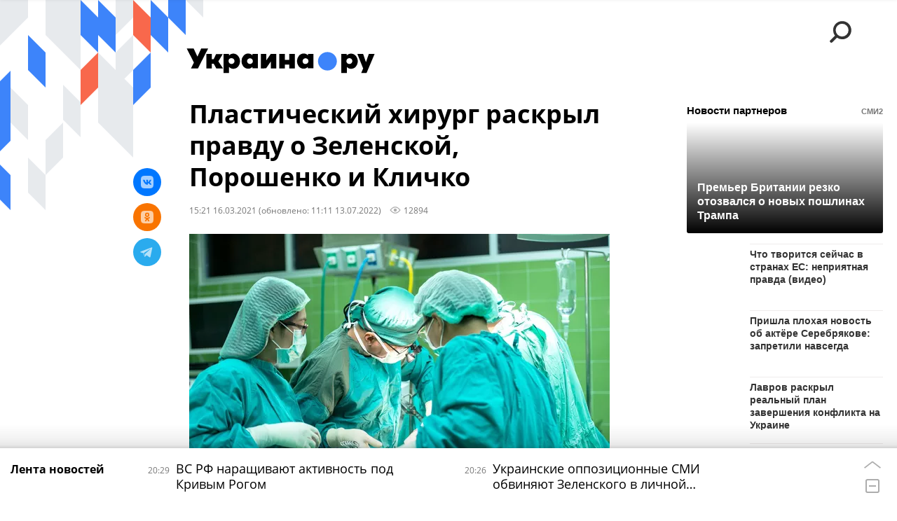

--- FILE ---
content_type: text/html; charset=utf-8
request_url: https://ukraina.ru/20210316/1030844800.html?chat_room_id=1030844800
body_size: 24126
content:
<!DOCTYPE html><html lang="ru"><head prefix="og: http://ogp.me/ns# article: http://ogp.me/ns/article# ya: http://webmaster.yandex.ru/vocabularies/"><meta http-equiv="Content-Type" content="text/html; charset=utf-8"><script type="text/javascript">
                        window.dataLayer = window.dataLayer || [];
                        dataLayer.push({
                        'page_title' : 'Пластический хирург раскрыл правду о Зеленской, Порошенко и Кличко',
                        'page_path' : '/20210316/1030844800.html',
                        'page_domain' : 'ukraina.ru',
                        'page_url' : 'https://ukraina.ru/20210316/1030844800.html',
                        'page_tags' : 'Новости, Видео, хирург',
                        'page_rubric' : '',
                        'article_id'  : '1030844800',
                        'article_length' : '0',
                        'page_supertag' : 'Украина.ру'
                        });
                    </script>
            
                <script>
                    var _paq = _paq || [];
                    (function() {
                        _paq.push(['setSiteId', 'ukrainaru']);
                        _paq.push(['trackPageView']);
                        _paq.push(['enableLinkTracking']);
                        var d = document,
                            g = d.createElement('script'),
                            s = d.getElementsByTagName('script')[0];
                        g.type = 'text/javascript';
                        g.defer = true;
                        g.async = true;
                        g.src = '//a.ria.ru/js/counter.js';
                        s.parentNode.insertBefore(g, s);
                    })();
                </script>
            
        
            
                <script type="text/javascript">
                    (function() {
                        new Image().src = "//counter.yadro.ru/hit;RS_Total/SNG_Blt_Total/SNG?r"+
					        escape(document.referrer) + ((typeof(screen)=="undefined") ? "" :
					            ";s" + screen.width + "*" + screen.height + "*" + (screen.colorDepth ?
					                screen.colorDepth : screen.pixelDepth)) + ";u" + escape(document.URL) +
					        ";h" + escape(document.title.substring(0,150)) + ";" + Math.random();
                    })();
                </script>
            
        
            
                <!-- Yandex.Metrika counter -->
			        <script type="text/javascript" >
                        (function(m,e,t,r,i,k,a){m[i]=m[i]||function(){(m[i].a=m[i].a||[]).push(arguments)};
                        m[i].l=1*new Date();
                        for (var j = 0; j < document.scripts.length; j++) {if (document.scripts[j].src === r) { return; }}
                        k=e.createElement(t),a=e.getElementsByTagName(t)[0],k.async=1,k.src=r,a.parentNode.insertBefore(k,a)})
                        (window, document, "script", "https://mc.yandex.ru/metrika/tag.js", "ym");

                        ym(24922511, "init", {
                            clickmap:true,
                            trackLinks:true,
                            accurateTrackBounce:true
                        });
                    </script>
                    <noscript><div><img src="https://mc.yandex.ru/watch/24922511" style="position:absolute; left:-9999px;" alt="" /></div></noscript>
		        <!-- /Yandex.Metrika counter -->
             
        <meta charset="utf-8"><meta http-equiv="X-UA-Compatible" content="IE=edge,chrome=1"><title>Пластический хирург раскрыл правду о Зеленской, Порошенко и Кличко - 13.07.2022 Украина.ру</title><meta name="description" content="Пластический хирург Сергей Дербак проанализировал лица Елены Зеленской, Марины Порошенко и Натальи Кличко. Соответствующее видео опубликовано на YouTube-канале Кyiv Live 16 марта"><meta name="keywords" content="новости, видео"><meta name="analytics:title" content="Пластический хирург раскрыл правду о Зеленской, Порошенко и Кличко"><meta name="analytics:keyw" content="news, video_plot"><meta name="analytics:rubric" content=""><meta name="analytics:tags" content="Новости, Видео, хирург"><meta name="analytics:site_domain" content="ukraina.ru"><meta name="analytics:lang" content="rus"><meta name="analytics:article_id" content="1030844800"><meta name="analytics:url" content="https://ukraina.ru/20210316/1030844800.html"><meta name="analytics:p_ts" content="1615897260"><meta name="analytics:author" content=""><meta name="analytics:isscroll" content="0"><link rel="author" href="https://ukraina.ru/"><meta property="og:url" content="https://ukraina.ru/20210316/1030844800.html"><meta property="og:title" content="Пластический хирург раскрыл правду о Зеленской, Порошенко и Кличко"><meta property="og:description" content="Пластический хирург Сергей Дербак проанализировал лица Елены Зеленской, Марины Порошенко и Натальи Кличко. Соответствующее видео опубликовано на YouTube-канале Кyiv Live 16 марта"><meta property="og:type" content="article"><meta property="og:site_name" content="Украина.ру"><meta property="og:locale" content="ru_RU"><meta property="og:image" content="https://cdnn1.ukraina.ru/img/102425/70/1024257054_0:0:1920:1080_2072x0_60_0_0_a3cb241633f3528a37822e53991c043c.jpg.webp"><meta property="og:image:width" content="2072"><meta property="og:image:height" content="1166"><meta name="twitter:card" content="summary_large_image"><meta name="twitter:site" content="@ukraina_ru"><link rel="canonical" href="https://ukraina.ru/20210316/1030844800.html"><link rel="alternate" hreflang="ru" href="https://ukraina.ru/20210316/1030844800.html"><link rel="alternate" hreflang="x-default" href="https://ukraina.ru/20210316/1030844800.html"><link rel="preconnect" href="https://ukraina.ru/"><link rel="dns-prefetch" href="https://ukraina.ru/"><link rel="alternate" type="application/rss+xml" href="https://ukraina.ru/export/rss2/archive/index.xml"><link rel="preload" as="image" href="https://cdnn1.ukraina.ru/img/102425/70/1024257054_0:0:1920:1080_1920x0_80_0_0_25a7793890b220b51129e7c4a63d0d82.jpg.webp" imagesrcset="https://cdnn1.ukraina.ru/img/102425/70/1024257054_0:0:1920:1080_320x0_80_0_0_d9d7af410f26755680d8c66855e597a9.jpg.webp 320w, https://cdnn1.ukraina.ru/img/102425/70/1024257054_0:0:1920:1080_640x0_80_0_0_1d1a2aff314e07860ff56202ffb38feb.jpg.webp 640w, https://cdnn1.ukraina.ru/img/102425/70/1024257054_0:0:1920:1080_1024x0_80_0_0_02a7b986f16fcdd64e317534ee29c3c9.jpg.webp 1024w, https://cdnn1.ukraina.ru/img/102425/70/1024257054_0:0:1920:1080_1280x0_80_0_0_66483780bbe19c5d13eff22600901ad9.jpg.webp 1280w, https://cdnn1.ukraina.ru/img/102425/70/1024257054_0:0:1920:1080_1600x0_80_0_0_4492311c107182a0af1577dfe3120f70.jpg.webp 1600w, https://cdnn1.ukraina.ru/img/102425/70/1024257054_0:0:1920:1080_1920x0_80_0_0_25a7793890b220b51129e7c4a63d0d82.jpg.webp 1920w"><meta name="robots" content="index, follow, max-image-preview:large"><meta property="article:published_time" content="20210316T1521"><meta property="article:modified_time" content="20220713T1111"><meta property="article:author" content=" "><meta property="article:section" content="Новости"><meta property="article:tag" content="Новости"><meta property="article:tag" content="Видео"><link rel="amphtml" href="https://ukraina.ru/amp/20210316/1030844800.html"><meta name="viewport" content="width=device-width, initial-scale=1.0, maximum-scale=1.0, user-scalable=yes"><meta name="HandheldFriendly" content="true"><meta name="MobileOptimzied" content="width"><meta name="referrer" content="always"><meta name="format-detection" content="telephone=no"><meta name="format-detection" content="address=no"><meta name="yandex-verification" content="60b446706b5fd796"><meta name="google-site-verification" content="57DTwe_P8zcteI_1GYjEV5SeWutAwHYtsk-4KOIHvTM"><meta name="google-site-verification" content="OtWwmT7I1Awn_B7mgpoyj2iIaR906Mp_FUopU6DLpVE"><meta name="yandex-verification" content="6e92aa3fa8a4126f"><meta name="apple-itunes-app" content="app-id=1523036476"><meta name="google-play-app" content="app-id=ru.ria.ria"><link rel="icon" href="https://ukraina.ru/favicon.ico" sizes="any"><link rel="icon" href="https://ukraina.ru/i/favicons/favicon.svg" type="image/svg+xml"><link rel="apple-touch-icon" href="https://ukraina.ru/i/favicons/apple-touch-icon.png"><link rel="manifest" href="/i/favicons/manifest.json"><meta name="apple-mobile-web-app-title" content="Ukraina.ru"><meta name="application-name" content="Ukraina.ru"><meta name="theme-color" content="#3D84FA"><link rel="preload" href="https://ukraina.ru/css/fonts/font_open_sans.css?9fed4df23" as="style" onload="this.onload=null;this.rel='stylesheet'"><noscript><link rel="stylesheet" type="text/css" href="https://ukraina.ru/css/fonts/font_open_sans.css?9fed4df23"></noscript><link rel="stylesheet" type="text/css" href="https://ukraina.ru/css/common.min.css?97c2359ab"><link rel="stylesheet" type="text/css" href="https://ukraina.ru/css/pages/article.min.css?95a05159"><link rel="stylesheet" type="text/css" href="https://ukraina.ru/css/print/common_print.min.css?9f7d1515e"><script>var GLOBAL = {}; GLOBAL.www = 'https://ukraina.ru'; GLOBAL.cookie_domain = '.ukraina.ru'; GLOBAL.adriver = {}; GLOBAL.adriver.sid = "45736"; GLOBAL.adriver.bt = "52"; GLOBAL.csrf_token = ''; GLOBAL.search = {}; GLOBAL.locale = {}; GLOBAL.locale.smartcaptcha = {}; GLOBAL.locale.smartcaptcha.site_key = 'ysc1_nWSR8kz4pkKacftfh7f8RJjZRtSAUbSCGricQWKdd0353d60'; GLOBAL.comet = {}; GLOBAL.comet.ticket = "00"; GLOBAL.comet.url = "https://n-ssl.ria.ru/polling"; GLOBAL.comet.ts = "1769103380"; GLOBAL.comet.objects = []; GLOBAL.comet.reduce = ""; GLOBAL.comet.timeouts = {}; GLOBAL.comet.timeouts.try2 = 1000; GLOBAL.comet.timeouts.try3 = 10000; GLOBAL.comet.timeouts.try4 = 30000; GLOBAL.sock = {}; GLOBAL.sock.server = "https://cm.ria.ru/chat"; GLOBAL.project = "ukraina"; GLOBAL.partnerstags = "news:video_plot:simple_khirurg"; GLOBAL.article = GLOBAL.article || {}; GLOBAL.article.id = 1030844800; GLOBAL.article.chat_expired = !!1; GLOBAL.chat = GLOBAL.chat || {}; GLOBAL.chat.show = !!1; GLOBAL.css = {}; GLOBAL.js = {}; GLOBAL.js.videoplayer = "https://ukraina.ru/js/libs/video/videoplayer.min.js?916f89fad"; GLOBAL.css.riaPartners_banner = "https://ukraina.ru/css/banners/partners_banner.min.css?99bd31f91"; GLOBAL.css.riaPartners_column = "https://ukraina.ru/css/banners/partners_column.min.css?953bc6f7a"; GLOBAL.css.riaPartners_mobile = "https://ukraina.ru/css/banners/partners_mobile.min.css?9fcd4037"; GLOBAL.js.riaPartners = "https://ukraina.ru/js/libs/ria.partners.js?99bd60808";</script><script>var endlessScrollFirst = 1030844800; var endlessScrollUrl = '/services/article/infinity/'; var endlessScrollAlgorithm = ''; var endlessScrollQueue = [1074693126, 1074692776, 1074663878, 1074692219, 1074691670, 1074690792, 1074689907, 1074690356, 1074689447, 1074689157, 1074670805, 1074688209, 1074687264, 1074675422, 1074686401];</script><link rel="preconnect" href="https://ads.betweendigital.com" crossorigin="anonymous"></head><body class="body m-ukraina m-article-page m-header-brand" id="body" data-const-page-type="article" data-page-type="article" data-page-project="ukraina" data-header-sticked-on="1"><script src="https://ukraina.ru/js/jquery/jquery-1.12.4.min.js?96ee03cbd"></script><div class="schema_org" itemscope="itemscope" itemtype="https://schema.org/WebSite"><meta itemprop="name" content="Украина.ру"><meta itemprop="description" content="Последние новости Украины, самая актуальная информация: темы дня, интервью, обзоры, анализ. Фото и видео с места событий и происшествий."><a itemprop="url" href="https://ukraina.ru"> </a><meta itemprop="image" content="https://ukraina.ru/i/export/ukraina/logo.png"></div><ul class="schema_org" itemscope="itemscope" itemtype="http://schema.org/BreadcrumbList"><li itemprop="itemListElement" itemscope="itemscope" itemtype="http://schema.org/ListItem"><meta itemprop="name" content="Украина.ру"><meta itemprop="position" content="1"><meta itemprop="item" content="https://ukraina.ru"><a itemprop="url" href="https://ukraina.ru"> </a></li><li itemprop="itemListElement" itemscope="itemscope" itemtype="http://schema.org/ListItem"><meta itemprop="name" content="Новости"><meta itemprop="position" content="2"><meta itemprop="item" content="https://ukraina.ru/20210316/"><a itemprop="url" href="https://ukraina.ru/20210316/"> </a></li><li itemprop="itemListElement" itemscope="itemscope" itemtype="http://schema.org/ListItem"><meta itemprop="name" content="Пластический хирург раскрыл правду о Зеленской, Порошенко и Кличко"><meta itemprop="position" content="3"><meta itemprop="item" content="https://ukraina.ru/20210316/1030844800.html"><a itemprop="url" href="https://ukraina.ru/20210316/1030844800.html"> </a></li></ul><script>
            var svg_spirte_files = [

                "https://ukraina.ru/i/sprites/header_icon/inline.svg?16",
                "https://ukraina.ru/i/sprites/icon/inline.svg?16",

                

                "https://ukraina.ru/i/sprites/logo/inline.svg?16",
                "https://ukraina.ru/i/sprites/social/inline.svg?16",
                
                    "https://ukraina.ru/i/brand/graph-mob-ukraina.svg?16",
                    "https://ukraina.ru/i/brand/graph-desk-ukraina.svg?16",
                
                "https://ukraina.ru/i/sprites/s_icon/inline.svg?16",
                "https://ukraina.ru/i/sprites/s_social/inline.svg?16"
            ];

            for (var i = 0; i < svg_spirte_files.length; i++) {
                var svg_ajax = new XMLHttpRequest();
                svg_ajax.open("GET", svg_spirte_files[i], true);
                svg_ajax.send();
                svg_ajax.onload = function(e) {
                    var svg_div = document.createElement("div");
                    svg_div.className = 'svg-sprite';
                    svg_div.innerHTML = this.responseText;
                    document.body.insertBefore(svg_div, document.body.childNodes[0]);
                }
            }
            </script><script src="https://ukraina.ru/js/libs/banners/adfx.loader.bind.js?978a4bff1"></script><script>
                (window.yaContextCb = window.yaContextCb || []).push(() => {
                    replaceOriginalAdFoxMethods();
                    /* window.Ya.adfoxCode.hbCallbacks = window.Ya.adfoxCode.hbCallbacks || []; */ // это для HB на будущее
                })
            </script><script src="https://yandex.ru/ads/system/context.js" async="true"></script><script src="https://ukraina.ru/js/libs/banners/prebid.min.js?991c5bc75"></script><script>
                window.riaPartners = window.riaPartners || [];
            </script><div class="view-size" id="jsViewSize"></div><div class="page" id="page"><div class="page__width"><aside><div class="banner m-before-header m-not-stub m-article-desktop" data-position="article_desktop_header"><div class="banner__content"></div></div><div class="banner m-before-header m-article-mobile" data-position="article_mobile_header"><div class="banner__content"></div></div></aside></div><aside></aside><div class="page__width"><div class="page__bg"><div class="page__bg-media"></div><div class="alert m-hidden" id="alertAfterRegister"><div class="alert__text">
                Регистрация пройдена успешно! <br>
                Пожалуйста, перейдите по ссылке из письма, отправленного на <span class="m-email"></span></div><div class="alert__btn"><button class="form__btn m-min m-black confirmEmail">Отправить еще раз</button></div></div><div class="header" id="header" data-header-brand="1"><div class="header__height" id="headerHeight"></div><div class="header__bg"></div><div class="header__brand-bg"><div class="header__brand-align"><div class="header__brand-image"><div class="header__brand-image-desk"><svg class="svg-graphic"><use xmlns:xlink="http://www.w3.org/1999/xlink" xlink:href="#graph-desc-ukraina"></use></svg></div><div class="header__brand-image-mob"><svg class="svg-graphic"><use xmlns:xlink="http://www.w3.org/1999/xlink" xlink:href="#graph-mob-ukraina"></use></svg></div></div></div></div><div class="header__brand-align"><div class="header__brand-logo"><a class="header__brand-logo-link" href="/"><span class="h"><svg class="svg-icon"><use xmlns:xlink="http://www.w3.org/1999/xlink" xlink:href="#logo-ukraina_logo_m"></use></svg></span><span class="hw"><svg class="svg-icon"><use xmlns:xlink="http://www.w3.org/1999/xlink" xlink:href="#logo-ukraina_logo_white_m"></use></svg></span></a></div></div><div class="header__brand-menu" data-nosnippet="true"><div class="header__menu"><div class="header__menu-social-block"><span class="header__menu-button header__menu-social m-title"><b>Мы в</b></span><a class="header__menu-button header__menu-social m-zen" href="https://dzen.ru/ukraina.ru?favid=254116334" target="_blank"><span><i><svg class="svg-icon"><use xmlns:xlink="http://www.w3.org/1999/xlink" xlink:href="#social-zen"></use></svg></i></span></a><a class="header__menu-button header__menu-social m-telegram" href="https://t.me/ukr_2025_ru" target="_blank"><span><i><svg class="svg-icon"><use xmlns:xlink="http://www.w3.org/1999/xlink" xlink:href="#social-telegram_round"></use></svg></i></span></a><a class="header__menu-button header__menu-social m-max" href="https://max.ru/ukr_2025_ru" target="_blank"><span><i><svg class="svg-icon"><use xmlns:xlink="http://www.w3.org/1999/xlink" xlink:href="#social-max_square"></use></svg></i></span></a><a class="header__menu-button header__menu-social m-podcasts" href="https://vk.ru/podcasts-72801118" target="_blank"><span><i><svg class="svg-icon"><use xmlns:xlink="http://www.w3.org/1999/xlink" xlink:href="#icon-play_podcast"></use></svg></i></span></a></div><a class="header__menu-button header__menu-search" data-modal-open="search"><span class="header__menu-icon-l"><svg class="svg-icon"><use xmlns:xlink="http://www.w3.org/1999/xlink" xlink:href="#header_icon-searchL"></use></svg></span><span class="header__menu-icon-s"><svg class="svg-icon"><use xmlns:xlink="http://www.w3.org/1999/xlink" xlink:href="#header_icon-searchS"></use></svg></span></a><a class="header__menu-button header__menu-live js__toggle-live"><span class="header__menu-icon-online"></span></a></div></div><div class="header__position"><div class="page__width"><div class="header__sticked" id="headerSticked"><div class="header__sticked-logo"><div class="header__sticked-logo-img m-ukraina"><svg class="svg-icon"><use xmlns:xlink="http://www.w3.org/1999/xlink" xlink:href="#logo-ukraina_logo_m"></use></svg></div><a class="header__sticked-link-home" href="/" title="Главная страница сайта ukraina"></a></div><div class="share m-header" data-type="header" data-nosnippet="true" data-id="1030844800" data-url="https://ukraina.ru/20210316/1030844800.html" data-title="Пластический хирург раскрыл правду о Зеленской, Порошенко и Кличко"></div><div class="header__menu"><div class="header__menu-social-block"><span class="header__menu-button header__menu-social m-title"><b>Мы в</b></span><a class="header__menu-button header__menu-social m-zen" href="https://dzen.ru/ukraina.ru?favid=254116334" target="_blank"><span><i><svg class="svg-icon"><use xmlns:xlink="http://www.w3.org/1999/xlink" xlink:href="#social-zen"></use></svg></i></span></a><a class="header__menu-button header__menu-social m-telegram" href="https://t.me/ukr_2025_ru" target="_blank"><span><i><svg class="svg-icon"><use xmlns:xlink="http://www.w3.org/1999/xlink" xlink:href="#social-telegram_round"></use></svg></i></span></a><a class="header__menu-button header__menu-social m-max" href="https://max.ru/ukr_2025_ru" target="_blank"><span><i><svg class="svg-icon"><use xmlns:xlink="http://www.w3.org/1999/xlink" xlink:href="#social-max_square"></use></svg></i></span></a><a class="header__menu-button header__menu-social m-podcasts" href="https://vk.ru/podcasts-72801118" target="_blank"><span><i><svg class="svg-icon"><use xmlns:xlink="http://www.w3.org/1999/xlink" xlink:href="#icon-play_podcast"></use></svg></i></span></a></div><a class="header__menu-button header__menu-search" data-modal-open="search"><span class="header__menu-icon-l"><svg class="svg-icon"><use xmlns:xlink="http://www.w3.org/1999/xlink" xlink:href="#header_icon-searchL"></use></svg></span><span class="header__menu-icon-s"><svg class="svg-icon"><use xmlns:xlink="http://www.w3.org/1999/xlink" xlink:href="#header_icon-searchS"></use></svg></span></a><a class="header__menu-button header__menu-live js__toggle-live"><span class="header__menu-icon-online"></span></a></div></div></div></div></div><div class="content" id="content"><div class="endless" id="endless"><div class="endless__item " data-supertag="0" data-remove-fat="0" data-advertisement-project="0" data-remove-advertisement="0" data-id="1030844800" data-date="20210316" data-endless="1" data-domain="ukraina.ru" data-project="ukraina" data-url="/20210316/1030844800.html" data-full-url="https://ukraina.ru/20210316/1030844800.html" data-title="Пластический хирург раскрыл правду о Зеленской, Порошенко и Кличко" data-published="2021-03-16T15:21" data-text-length="0" data-keywords="новости, видео" data-author=" " data-author-korr="" data-analytics-keyw="news, video_plot" data-analytics-rubric="" data-analytics-tags="Новости, Видео, хирург" data-article-show="" data-pts="1615897260" data-article-type="article" data-is-scroll="0" data-head-title="Пластический хирург раскрыл правду о Зеленской, Порошенко и Кличко - 13.07.2022 Украина.ру"><div class="endless__item-content page__width"><div class="layout-article"><div class="layout-article__over"><div class="layout-article__main"><div class="article m-article m-ukraina" data-article-id="1030844800"><div class="layout-article__600-align"><div class="article__meta" itemscope="" itemtype="https://schema.org/Article"><div itemprop="mainEntityOfPage">https://ukraina.ru/20210316/1030844800.html</div><a itemprop="url" href="/20210316/1030844800.html"> </a><div itemprop="headline">Пластический хирург раскрыл правду о Зеленской, Порошенко и Кличко</div><div itemprop="alternativeHeadline">Пластический хирург раскрыл правду о Зеленской, Порошенко и Кличко - 13.07.2022 Украина.ру</div><div itemprop="name">Пластический хирург раскрыл правду о Зеленской, Порошенко и Кличко</div><div itemprop="description">Пластический хирург Сергей Дербак проанализировал лица Елены Зеленской, Марины Порошенко и Натальи Кличко. Соответствующее видео опубликовано на YouTube-канале Кyiv Live 16 марта</div><div itemprop="datePublished">2021-03-16T15:21</div><div itemprop="dateCreated">2021-03-16T15:21</div><div itemprop="dateModified">2022-07-13T11:11</div><div itemprop="speakable" itemscope="" itemtype="https://schema.org/SpeakableSpecification"><div itemprop="xpath">/html/head/meta[@name='og:title']/@content</div><div itemprop="xpath">/html/head/meta[@name='og:description']/@content</div></div><div itemprop="associatedMedia">https://cdnn1.ukraina.ru/img/102425/70/1024257054_0:0:1920:1080_1920x0_80_0_0_25a7793890b220b51129e7c4a63d0d82.jpg.webp</div><div itemprop="copyrightHolder" itemscope="" itemtype="http://schema.org/Organization"><div itemprop="name">Украина.ру</div><a itemprop="url" href="https://ukraina.ru/"> </a><div itemprop="address" itemscope="" itemtype="http://schema.org/PostalAddress"><meta itemprop="streetAddress" content="Зубовский бульвар, 4"><meta itemprop="postalCode" content="119021"><meta itemprop="addressLocality" content="Москва"><meta itemprop="addressRegion" content="Москва"><div itemprop="addressCountry" itemscope="" itemtype="https://schema.org/Country"><meta itemprop="name" content="Россия"></div></div><div itemprop="aggregateRating" itemscope="itemscope" itemtype="https://schema.org/AggregateRating"><div itemprop="worstRating">1</div><div itemprop="bestRating">5</div><div itemprop="ratingValue">4.7</div><div itemprop="ratingCount">96</div></div><div itemprop="email">editors@ukraina.ru</div><div itemprop="telephone">+7 495 645 66 01</div><div itemprop="legalName">ФГУП МИА «Россия сегодня»</div><a itemprop="sameAs" href="https://vk.ru/club72801118"> </a><a itemprop="sameAs" href="https://twitter.com/ukraina_ru"> </a><a itemprop="sameAs" href="https://ok.ru/ukrainaru"> </a><a itemprop="sameAs" href="https://t.me/ukr_2025_ru"> </a><a itemprop="sameAs" href="https://www.youtube.com/channel/UCMn-sDD6rLByW8JdweiGctQ"> </a><a itemprop="sameAs" href="https://zen.yandex.ru/ukraina.ru"> </a><a itemprop="sameAs" href="https://rutube.ru/video/person/4478643/"> </a><a itemprop="sameAs" href="https://ru.wikipedia.org/wiki/%D0%A3%D0%BA%D1%80%D0%B0%D0%B8%D0%BD%D0%B0.%D1%80%D1%83"> </a><div itemprop="logo" itemscope="" itemtype="https://schema.org/ImageObject"><a itemprop="url" href="https://ukraina.ru/i/schema_org/ukraina_logo.png"> </a><a itemprop="contentUrl" href="https://ukraina.ru/i/schema_org/ukraina_logo.png"> </a><div itemprop="width">452</div><div itemprop="height">60</div></div></div><div itemprop="copyrightYear">2021</div><div itemprop="creator" itemscope="" itemtype="http://schema.org/Organization"><div itemprop="name">Украина.ру</div><a itemprop="url" href="https://ukraina.ru/"> </a><div itemprop="address" itemscope="" itemtype="http://schema.org/PostalAddress"><meta itemprop="streetAddress" content="Зубовский бульвар, 4"><meta itemprop="postalCode" content="119021"><meta itemprop="addressLocality" content="Москва"><meta itemprop="addressRegion" content="Москва"><div itemprop="addressCountry" itemscope="" itemtype="https://schema.org/Country"><meta itemprop="name" content="Россия"></div></div><div itemprop="aggregateRating" itemscope="itemscope" itemtype="https://schema.org/AggregateRating"><div itemprop="worstRating">1</div><div itemprop="bestRating">5</div><div itemprop="ratingValue">4.7</div><div itemprop="ratingCount">96</div></div><div itemprop="email">editors@ukraina.ru</div><div itemprop="telephone">+7 495 645 66 01</div><div itemprop="legalName">ФГУП МИА «Россия сегодня»</div><a itemprop="sameAs" href="https://vk.ru/club72801118"> </a><a itemprop="sameAs" href="https://twitter.com/ukraina_ru"> </a><a itemprop="sameAs" href="https://ok.ru/ukrainaru"> </a><a itemprop="sameAs" href="https://t.me/ukr_2025_ru"> </a><a itemprop="sameAs" href="https://www.youtube.com/channel/UCMn-sDD6rLByW8JdweiGctQ"> </a><a itemprop="sameAs" href="https://zen.yandex.ru/ukraina.ru"> </a><a itemprop="sameAs" href="https://rutube.ru/video/person/4478643/"> </a><a itemprop="sameAs" href="https://ru.wikipedia.org/wiki/%D0%A3%D0%BA%D1%80%D0%B0%D0%B8%D0%BD%D0%B0.%D1%80%D1%83"> </a><div itemprop="logo" itemscope="" itemtype="https://schema.org/ImageObject"><a itemprop="url" href="https://ukraina.ru/i/schema_org/ukraina_logo.png"> </a><a itemprop="contentUrl" href="https://ukraina.ru/i/schema_org/ukraina_logo.png"> </a><div itemprop="width">452</div><div itemprop="height">60</div></div></div><a itemprop="discussionUrl" href="https://ukraina.ru/20210316/1030844800.html?chat_room_id=1030844800"> </a><div itemprop="genre">Новости</div><div itemprop="inLanguage">ru-RU</div><div itemprop="publishingPrinciples">https://xn--c1acbl2abdlkab1og.xn--p1ai/</div><div itemprop="sourceOrganization" itemscope="" itemtype="http://schema.org/Organization"><div itemprop="name">Украина.ру</div><a itemprop="url" href="https://ukraina.ru/"> </a><div itemprop="address" itemscope="" itemtype="http://schema.org/PostalAddress"><meta itemprop="streetAddress" content="Зубовский бульвар, 4"><meta itemprop="postalCode" content="119021"><meta itemprop="addressLocality" content="Москва"><meta itemprop="addressRegion" content="Москва"><div itemprop="addressCountry" itemscope="" itemtype="https://schema.org/Country"><meta itemprop="name" content="Россия"></div></div><div itemprop="aggregateRating" itemscope="itemscope" itemtype="https://schema.org/AggregateRating"><div itemprop="worstRating">1</div><div itemprop="bestRating">5</div><div itemprop="ratingValue">4.7</div><div itemprop="ratingCount">96</div></div><div itemprop="email">editors@ukraina.ru</div><div itemprop="telephone">+7 495 645 66 01</div><div itemprop="legalName">ФГУП МИА «Россия сегодня»</div><a itemprop="sameAs" href="https://vk.ru/club72801118"> </a><a itemprop="sameAs" href="https://twitter.com/ukraina_ru"> </a><a itemprop="sameAs" href="https://ok.ru/ukrainaru"> </a><a itemprop="sameAs" href="https://t.me/ukr_2025_ru"> </a><a itemprop="sameAs" href="https://www.youtube.com/channel/UCMn-sDD6rLByW8JdweiGctQ"> </a><a itemprop="sameAs" href="https://zen.yandex.ru/ukraina.ru"> </a><a itemprop="sameAs" href="https://rutube.ru/video/person/4478643/"> </a><a itemprop="sameAs" href="https://ru.wikipedia.org/wiki/%D0%A3%D0%BA%D1%80%D0%B0%D0%B8%D0%BD%D0%B0.%D1%80%D1%83"> </a><div itemprop="logo" itemscope="" itemtype="https://schema.org/ImageObject"><a itemprop="url" href="https://ukraina.ru/i/schema_org/ukraina_logo.png"> </a><a itemprop="contentUrl" href="https://ukraina.ru/i/schema_org/ukraina_logo.png"> </a><div itemprop="width">452</div><div itemprop="height">60</div></div></div><div itemprop="image" itemscope="" itemtype="https://schema.org/ImageObject"><a itemprop="url" href="https://cdnn1.ukraina.ru/img/102425/70/1024257054_0:0:1920:1080_1920x0_80_0_0_25a7793890b220b51129e7c4a63d0d82.jpg.webp"></a><a itemprop="contentUrl" href="https://cdnn1.ukraina.ru/img/102425/70/1024257054_0:0:1920:1080_1920x0_80_0_0_25a7793890b220b51129e7c4a63d0d82.jpg.webp"></a><div itemprop="width">1920</div><div itemprop="height">1080</div><div itemprop="representativeOfPage">true</div></div><a itemprop="thumbnailUrl" href="https://cdnn1.ukraina.ru/img/102425/70/1024257054_0:0:1920:1080_1920x0_80_0_0_25a7793890b220b51129e7c4a63d0d82.jpg.webp"></a><div itemprop="image" itemscope="" itemtype="https://schema.org/ImageObject"><a itemprop="url" href="https://cdnn1.ukraina.ru/img/102425/70/1024257054_192:0:1900:1281_1920x0_80_0_0_402156363c9026538bf6fdbe893d67f7.jpg.webp"></a><a itemprop="contentUrl" href="https://cdnn1.ukraina.ru/img/102425/70/1024257054_192:0:1900:1281_1920x0_80_0_0_402156363c9026538bf6fdbe893d67f7.jpg.webp"></a><div itemprop="width">1920</div><div itemprop="height">1440</div><div itemprop="representativeOfPage">true</div></div><a itemprop="thumbnailUrl" href="https://cdnn1.ukraina.ru/img/102425/70/1024257054_192:0:1900:1281_1920x0_80_0_0_402156363c9026538bf6fdbe893d67f7.jpg.webp">https://cdnn1.ukraina.ru/img/102425/70/1024257054_192:0:1900:1281_1920x0_80_0_0_402156363c9026538bf6fdbe893d67f7.jpg.webp</a><div itemprop="image" itemscope="" itemtype="https://schema.org/ImageObject"><a itemprop="url" href="https://cdnn1.ukraina.ru/img/102425/70/1024257054_405:0:1686:1281_1920x0_80_0_0_c0d90eb39c4550ee84ad275c7e327bac.jpg.webp"></a><a itemprop="contentUrl" href="https://cdnn1.ukraina.ru/img/102425/70/1024257054_405:0:1686:1281_1920x0_80_0_0_c0d90eb39c4550ee84ad275c7e327bac.jpg.webp"></a><div itemprop="width">1920</div><div itemprop="height">1920</div><div itemprop="representativeOfPage">true</div></div><a itemprop="thumbnailUrl" href="https://cdnn1.ukraina.ru/img/102425/70/1024257054_405:0:1686:1281_1920x0_80_0_0_c0d90eb39c4550ee84ad275c7e327bac.jpg.webp"></a><div itemprop="publisher" itemscope="" itemtype="http://schema.org/Organization"><div itemprop="name">Украина.ру</div><a itemprop="url" href="https://ukraina.ru/"> </a><div itemprop="address" itemscope="" itemtype="http://schema.org/PostalAddress"><meta itemprop="streetAddress" content="Зубовский бульвар, 4"><meta itemprop="postalCode" content="119021"><meta itemprop="addressLocality" content="Москва"><meta itemprop="addressRegion" content="Москва"><div itemprop="addressCountry" itemscope="" itemtype="https://schema.org/Country"><meta itemprop="name" content="Россия"></div></div><div itemprop="aggregateRating" itemscope="itemscope" itemtype="https://schema.org/AggregateRating"><div itemprop="worstRating">1</div><div itemprop="bestRating">5</div><div itemprop="ratingValue">4.7</div><div itemprop="ratingCount">96</div></div><div itemprop="email">editors@ukraina.ru</div><div itemprop="telephone">+7 495 645 66 01</div><div itemprop="legalName">ФГУП МИА «Россия сегодня»</div><a itemprop="sameAs" href="https://vk.ru/club72801118"> </a><a itemprop="sameAs" href="https://twitter.com/ukraina_ru"> </a><a itemprop="sameAs" href="https://ok.ru/ukrainaru"> </a><a itemprop="sameAs" href="https://t.me/ukr_2025_ru"> </a><a itemprop="sameAs" href="https://www.youtube.com/channel/UCMn-sDD6rLByW8JdweiGctQ"> </a><a itemprop="sameAs" href="https://zen.yandex.ru/ukraina.ru"> </a><a itemprop="sameAs" href="https://rutube.ru/video/person/4478643/"> </a><a itemprop="sameAs" href="https://ru.wikipedia.org/wiki/%D0%A3%D0%BA%D1%80%D0%B0%D0%B8%D0%BD%D0%B0.%D1%80%D1%83"> </a><div itemprop="logo" itemscope="" itemtype="https://schema.org/ImageObject"><a itemprop="url" href="https://ukraina.ru/i/schema_org/ukraina_logo.png"> </a><a itemprop="contentUrl" href="https://ukraina.ru/i/schema_org/ukraina_logo.png"> </a><div itemprop="width">452</div><div itemprop="height">60</div></div></div><div itemprop="author" itemscope="" itemtype="http://schema.org/Organization"><div itemprop="name">Украина.ру</div><a itemprop="url" href="https://ukraina.ru/"> </a><div itemprop="address" itemscope="" itemtype="http://schema.org/PostalAddress"><meta itemprop="streetAddress" content="Зубовский бульвар, 4"><meta itemprop="postalCode" content="119021"><meta itemprop="addressLocality" content="Москва"><meta itemprop="addressRegion" content="Москва"><div itemprop="addressCountry" itemscope="" itemtype="https://schema.org/Country"><meta itemprop="name" content="Россия"></div></div><div itemprop="aggregateRating" itemscope="itemscope" itemtype="https://schema.org/AggregateRating"><div itemprop="worstRating">1</div><div itemprop="bestRating">5</div><div itemprop="ratingValue">4.7</div><div itemprop="ratingCount">96</div></div><div itemprop="email">editors@ukraina.ru</div><div itemprop="telephone">+7 495 645 66 01</div><div itemprop="legalName">ФГУП МИА «Россия сегодня»</div><a itemprop="sameAs" href="https://vk.ru/club72801118"> </a><a itemprop="sameAs" href="https://twitter.com/ukraina_ru"> </a><a itemprop="sameAs" href="https://ok.ru/ukrainaru"> </a><a itemprop="sameAs" href="https://t.me/ukr_2025_ru"> </a><a itemprop="sameAs" href="https://www.youtube.com/channel/UCMn-sDD6rLByW8JdweiGctQ"> </a><a itemprop="sameAs" href="https://zen.yandex.ru/ukraina.ru"> </a><a itemprop="sameAs" href="https://rutube.ru/video/person/4478643/"> </a><a itemprop="sameAs" href="https://ru.wikipedia.org/wiki/%D0%A3%D0%BA%D1%80%D0%B0%D0%B8%D0%BD%D0%B0.%D1%80%D1%83"> </a><div itemprop="logo" itemscope="" itemtype="https://schema.org/ImageObject"><a itemprop="url" href="https://ukraina.ru/i/schema_org/ukraina_logo.png"> </a><a itemprop="contentUrl" href="https://ukraina.ru/i/schema_org/ukraina_logo.png"> </a><div itemprop="width">452</div><div itemprop="height">60</div></div></div><div itemprop="keywords">новости, видео</div></div><div class="article__meta" itemscope="" itemprop="about" itemtype="https://schema.org/Thing"><div itemprop="name">Новости, Видео, хирург</div></div><div class="article__header"><h1 class="article__title">Пластический хирург раскрыл правду о Зеленской, Порошенко и Кличко</h1><div class="article__info" data-nosnippet="true"><div class="article__info-date"><a href="/20210316/">15:21 16.03.2021</a><span class="article__info-date-modified"> (обновлено: 11:11 13.07.2022)</span></div><div class="article__info-statistic"><div class="dot-loader m-grey"><span> </span></div></div></div><div class="article__announce"><div class="media" data-media-tipe="ar16x9a"><div class="media__size"><div class="photoview__open" data-photoview-group="1030844800" data-photoview-src="https://cdnn1.ukraina.ru/img/102425/70/1024257054_0:0:1920:1281_1440x900_80_0_1_287c8296cbaef1c9cdf0af8ac11029e3.jpg.webp?source-sid=" data-photoview-image-id="1024257053" data-photoview-sharelink="https://ukraina.ru/20210316/1030844800.html?share-img=1024257053" data-photoview-shareid=""><noindex><div class="photoview__open-info"><span class="photoview__copyright"><a href="https://pixabay.com/ru/photos/%D1%85%D0%B8%D1%80%D1%83%D1%80%D0%B3%D0%B8%D0%B8-%D0%B1%D0%BE%D0%BB%D1%8C%D0%BD%D0%B8%D1%86%D0%B0-%D0%B2%D1%80%D0%B0%D1%87-%D1%83%D1%85%D0%BE%D0%B4-1822458/">© CC0, Pixabay</a></span><span class="photoview__ext-link"></span><span class="photoview__desc-text">Врач операция</span></div></noindex><img media-type="ar16x9a" data-crop-ratio="0.5625" data-crop-width="600" data-crop-height="338" data-source-sid="" alt="Врач операция" title="Врач операция" class="" src="https://cdnn1.ukraina.ru/img/102425/70/1024257054_0:0:1920:1080_600x0_80_0_0_c387542bed2297cf3f00a9ffb7878aa2.jpg.webp"></div></div><div class="media__copyright " data-nosnippet="true"><div class="media__copyright-item m-copyright"><a href="https://pixabay.com/ru/photos/%D1%85%D0%B8%D1%80%D1%83%D1%80%D0%B3%D0%B8%D0%B8-%D0%B1%D0%BE%D0%BB%D1%8C%D0%BD%D0%B8%D1%86%D0%B0-%D0%B2%D1%80%D0%B0%D1%87-%D1%83%D1%85%D0%BE%D0%B4-1822458/">© CC0, Pixabay</a></div></div></div></div><div class="article__aggr" data-visiblepush="no" data-nosnippet="true"><span class="article__aggr-txt">Читать в</span><div class="article__aggr-list"><a class="article__aggr-item m-dzen" href="https://dzen.ru/ukraina.ru?favid=254116334" title="Дзен"><i><svg class="svg-icon"><use xmlns:xlink="http://www.w3.org/1999/xlink" xlink:href="#social-zen"></use></svg></i><span>Дзен</span></a><a class="article__aggr-item m-tg" href="https://t.me/ukr_2025_ru" title="Telegram Новости"><i><svg class="svg-icon"><use xmlns:xlink="http://www.w3.org/1999/xlink" xlink:href="#social-telegram_round"></use></svg></i><span>Telegram</span></a></div></div><div class="article__announce-text">Пластический хирург Сергей Дербак проанализировал лица Елены Зеленской, Марины Порошенко и Натальи Кличко. Соответствующее видео опубликовано на YouTube-канале Кyiv Live 16 марта</div></div><div class="article__body js-mediator-article mia-analytics"><div class="article__block" data-type="text"><div class="article__text"><p>Супруге предыдущего президента Украины <strong>Петра Порошенко</strong> Марине сейчас 59 лет. По словам хирурга, у&nbsp;нее хорошая генетика, но&nbsp;есть индивидуальные особенности: избыточные жировые отложения в&nbsp;области подбородка и&nbsp;скул, что привело к&nbsp;раннему обвисанию тканей лица.</p>
</div></div><div class="article__block" data-type="media"><div class="article__media"><div class="media" data-media-tipe="photo"><div class="media__size"><div class="photoview__open" data-photoview-group="1030844800" data-photoview-src="https://cdnn1.ukraina.ru/img/103084/53/1030845351_0:0:827:465_1440x900_80_0_1_d607d335be30f16a1dcef22dae4a2dac.jpg.webp?source-sid=" data-photoview-image-id="1030845350" data-photoview-sharelink="https://ukraina.ru/20210316/1030844800.html?share-img=1030845350" data-photoview-shareid=""><noindex><div class="photoview__open-info"><span class="photoview__copyright">© РАИ Новости</span><span class="photoview__ext-link"></span><span class="photoview__desc-text">Марина Порошенко</span></div></noindex><img media-type="photo" data-crop-ratio="0.562273276904474" data-crop-width="600" data-crop-height="337" data-source-sid="" alt="Марина Порошенко" title="Марина Порошенко" class=" lazyload" src="data:image/svg+xml,%3Csvg%20xmlns=%22http://www.w3.org/2000/svg%22%20width=%22600%22%20height=%22337%22%3E%3C/svg%3E%0A%20%20%20%20%20%20%20%20%20%20%20%20%20%20%20%20" data-src="https://cdnn1.ukraina.ru/img/103084/53/1030845351_0:0:827:465_600x0_80_0_0_3095f9dc456741900b3f42fcc27525e4.jpg.webp"></div></div><div class="media__copyright " data-nosnippet="true"><div class="media__copyright-item m-copyright">© РАИ Новости</div></div></div></div></div><div class="article__block" data-type="text"><div class="article__text">
<p></div></div><div class="article__block" data-type="article" data-nosnippet="true" data-article="main-photo"><div class="article__article m-image"><div class="article__article-image"><img media-type="hires" data-crop-ratio="0" data-crop-width="600" data-crop-height="0" data-source-sid="" alt=" " title=" " class=" lazyload" src="data:image/svg+xml,%3Csvg%20xmlns=%22http://www.w3.org/2000/svg%22%20width=%22600%22%20height=%220%22%3E%3C/svg%3E%0A%20%20%20%20%20%20%20%20%20%20%20%20%20%20%20%20" data-src="https://cdnn1.ukraina.ru/img/103084/26/1030842660_0:0:0:0_600x0_80_0_0_e05f14fe5db880c56cf9659775056feb.jpg.webp"></div><div class="article__article-info" data-type=""><span class="elem-info"><span class="elem-info__date">16 марта 2021, 13:32</span><span class="elem-info__share"><span class="share m-light" data-nosnippet="true" data-id="" data-url="https://ukraina.ru/20210316/1030842753.html" data-title="Полякова, Каменских, Кароль: стало известно, на чем ездят самые яркие звезды Украины"></span></span></span></div><a href="/20210316/1030842753.html?in=t" class="article__article-link color-font-hover-only" inject-number="1" inject-position="2"><span class="article__article-desc"><span class="article__article-title">Полякова, Каменских, Кароль: стало известно, на чем ездят самые яркие звезды Украины</span><span class="article__article-announce">На YouTube-канале Kyiv Live 15 марта появилось видео, где журналисты показали автомобили самых известных женщин страны: певиц Оли Поляковой, Тины Кароль, Ирины Билык, Насти Каменских и Натальи Могилевской</span></span></a></div></div><div class="article__block" data-type="text"><div class="article__text">Дербак уверен, что бывшая первая леди прибегала к&nbsp;помощи инъекций филлерами, что значительно улучшило ситуацию, но&nbsp;вечно так продолжаться не&nbsp;может, так что в&nbsp;скором времени, уверен специалист, женщине придется делать контурную пластику, стоимость которой составляет&nbsp;около 2-5 тысяч долларов.</p>
<p>Читайте также: <a href="https://ukraina.ru/news/20210305/1030750006.html">Ротару омолодилась с&nbsp;помощью жировых клеток с&nbsp;собственного живота</a>.</p></div></div><div class="article__block" data-type="text"><div class="article__text">
<p><strong>Елене Зеленской</strong> только 43 года, и&nbsp;у нее очень ухоженное и&nbsp;здоровое лицо, заметил врач, однако он утверждает, что первая леди все же делает такие инъекции, как&nbsp;ботулинотерапия, плазмолифтинг, мезотерапия, а&nbsp;также уколы гиалуроновой кислоты.</p>
</div></div><div class="article__block" data-type="banner" data-position="desktop"><aside><div class="banner m-article-body m-article-desktop" data-position="article_desktop_content-1" data-changed-id="adfox_article_desktop_content-1_1"><div class="banner__content"></div></div><div class="banner__hidden"><a class="banner__hidden-button"></a></div></aside></div><div class="article__block" data-type="media"><div class="article__media"><div class="media" data-media-tipe="photo"><div class="media__size"><div class="photoview__open" data-photoview-group="1030844800" data-photoview-src="https://cdnn1.ukraina.ru/img/103084/54/1030845458_0:0:1400:933_1440x900_80_0_1_33c7753c5c042a4e4d166dec494ce70b.jpg.webp?source-sid=" data-photoview-image-id="1030845457" data-photoview-sharelink="https://ukraina.ru/20210316/1030844800.html?share-img=1030845457" data-photoview-shareid=""><noindex><div class="photoview__open-info"><span class="photoview__copyright"><a href="https://www.facebook.com/106492030882604/photos/pb.100047217572864.-2207520000../220051409526665/?type=3">© Елена Зеленская/Фейсбук</a></span><span class="photoview__ext-link"></span><span class="photoview__desc-text">Елена Зеленская</span></div></noindex><img media-type="photo" data-crop-ratio="0.666428571428571" data-crop-width="600" data-crop-height="400" data-source-sid="" alt="Елена Зеленская" title="Елена Зеленская" class=" lazyload" src="data:image/svg+xml,%3Csvg%20xmlns=%22http://www.w3.org/2000/svg%22%20width=%22600%22%20height=%22400%22%3E%3C/svg%3E%0A%20%20%20%20%20%20%20%20%20%20%20%20%20%20%20%20" data-src="https://cdnn1.ukraina.ru/img/103084/54/1030845458_0:0:1400:933_600x0_80_0_0_912433a3a72b43b7a2b8ce97839b98f4.jpg.webp"></div></div><div class="media__copyright " data-nosnippet="true"><div class="media__copyright-item m-copyright"><a href="https://www.facebook.com/106492030882604/photos/pb.100047217572864.-2207520000../220051409526665/?type=3">© Елена Зеленская/Фейсбук</a></div></div></div></div></div><div class="article__block" data-type="text"><div class="article__text">
<p>По мнению Дербака, Порошенко и&nbsp;Зеленская тратят примерно одинаковые суммы на&nbsp;поддержание красоты, а&nbsp;вот супруга мэра Киева <strong>Виталия Кличко</strong> Наталья, говорит хирург, за&nbsp;собой не&nbsp;ухаживает и&nbsp;оттого имеет морщинистую и&nbsp;истонченную кожу. Исправить ситуацию мог бы косметолог, но, по&nbsp;всей видимости, женщина не&nbsp;гонится за&nbsp;молодостью, поэтому выглядит на&nbsp;свои 47 лет.</p>
</div></div><div class="article__block" data-type="media"><div class="article__media"><div class="media" data-media-tipe="photo"><div class="media__size"><div class="photoview__open" data-photoview-group="1030844800" data-photoview-src="https://cdnn1.ukraina.ru/img/103084/50/1030845099_0:0:1080:1080_1440x900_80_0_1_94aeb7163d66d2473df3df037cac9d2c.jpg.webp?source-sid=" data-photoview-image-id="1030845098" data-photoview-sharelink="https://ukraina.ru/20210316/1030844800.html?share-img=1030845098" data-photoview-shareid=""><noindex><div class="photoview__open-info"><span class="photoview__copyright"><a href="https://www.instagram.com/p/CCMTqdundRJ/">© Наталья Кличко/Инстаграм</a></span><span class="photoview__ext-link"></span><span class="photoview__desc-text">Наталья Кличко</span></div></noindex><img media-type="photo" data-crop-ratio="1" data-crop-width="600" data-crop-height="600" data-source-sid="" alt="Наталья Кличко" title="Наталья Кличко" class=" lazyload" src="data:image/svg+xml,%3Csvg%20xmlns=%22http://www.w3.org/2000/svg%22%20width=%22600%22%20height=%22600%22%3E%3C/svg%3E%0A%20%20%20%20%20%20%20%20%20%20%20%20%20%20%20%20" data-src="https://cdnn1.ukraina.ru/img/103084/50/1030845099_0:0:1080:1080_600x0_80_0_0_b0fc927bb87417c726dd9b299b2a946e.jpg.webp"></div></div><div class="media__copyright " data-nosnippet="true"><div class="media__copyright-item m-copyright"><a href="https://www.instagram.com/p/CCMTqdundRJ/">© Наталья Кличко/Инстаграм</a></div></div></div></div></div><div class="article__block" data-type="text"><div class="article__text">
</div></div><div class="article__block" data-type="social" data-social="youtube" data-nosnippet="true"><div class="article__youtube"><iframe width="100%" height="100%" src="https://www.youtube.com/embed/UYlWR7IlnN0" webkitAllowFullScreen="webkitAllowFullScreen" mozallowfullscreen="mozallowfullscreen" allowFullScreen="allowFullScreen" frameborder="0"></iframe></div></div><div class="article__block" data-type="text"><div class="article__text"></div></div></div></div><div class="layout-article__600-align"><div class="article__subscribeto"><div class="article__subscribeto-title">Подписывайся на</div><div class="article__subscribeto-list"><a class="article__subscribeto-item m-vk" href="https://vk.ru/club72801118" title="Дзен"><i><svg class="svg-icon"><use xmlns:xlink="http://www.w3.org/1999/xlink" xlink:href="#social-vkontakte"></use></svg></i><span>ВКонтакте</span></a><a class="article__subscribeto-item m-ok" href="https://ok.ru/ukrainaru" title="Дзен"><i><svg class="svg-icon"><use xmlns:xlink="http://www.w3.org/1999/xlink" xlink:href="#social-odnoklassniki"></use></svg></i><span>Одноклассники</span></a><a class="article__subscribeto-item m-tg" href="https://t.me/ukr_2025_ru" title="Telegram"><i><svg class="svg-icon"><use xmlns:xlink="http://www.w3.org/1999/xlink" xlink:href="#social-telegram_round"></use></svg></i><span>Telegram</span></a><a class="article__subscribeto-item m-dzen" href="https://dzen.ru/ukraina.ru" title="Дзен"><i><svg class="svg-icon"><use xmlns:xlink="http://www.w3.org/1999/xlink" xlink:href="#social-zen"></use></svg></i><span>Дзен</span></a><a class="article__subscribeto-item m-rutube" href="https://rutube.ru/channel/4478643/?ordering=-created_ts" title="Rutube"><i><svg class="svg-icon"><use xmlns:xlink="http://www.w3.org/1999/xlink" xlink:href="#social-rutube"></use></svg></i><span>Rutube</span></a></div></div><div class="article__userbar" data-article-id="1030844800"><div class="dot-loader m-scheme"><span> </span></div></div><aside></aside><aside><div class="banner m-article-after m-article-desktop" data-position="special_desktop_ria_zen" data-changed-id="yandex_dzen_adfox_after_article_desktop_1030844800"><div class="banner__content"></div></div><div class="banner m-article-after m-article-mobile" data-position="special_mobile_ria_zen" data-changed-id="yandex_dzen_adfox_after_article_mobile_1030844800"><div class="banner__content"></div></div></aside><aside><div class="banner m-article-after m-more-640" data-position="article_desktop_bottom-1" data-changed-id="adfox_article_desktop_bottom_1_1030844800"><div class="banner__content"></div></div><div class="banner m-article-after m-less-640" data-position="article_mobile_bottom-1" data-changed-id="adfox_article_mobile_bottom_1_1030844800"><div class="banner__content"></div></div></aside><aside><div class="banner m-article-after m-article-desktop" data-position="article_desktop_bottom-2" data-changed-id="adfox_article_desktop_bottom_2_1030844800"><div class="banner__content"></div></div><div class="banner m-article-after m-article-mobile" data-position="article_mobile_bottom-2" data-changed-id="adfox_article_mobile_bottom_2_1030844800"><div class="banner__content"></div></div></aside><aside><div class="banner m-article-after m-article-desktop" data-position="article_desktop_bottom-3" data-changed-id="adfox_article_desktop_bottom_3_1030844800"><div class="banner__content"></div></div><div class="banner m-article-after m-article-mobile" data-position="article_mobile_bottom-3" data-changed-id="adfox_article_mobile_bottom_3_1030844800"><div class="banner__content"></div></div></aside><aside></aside><aside></aside></div><div class="article__sharebar-line"><div class="article__sharebar m-article-sticky" data-nosnippet="true"><span class="share" data-type="article" data-nosnippet="true" data-id="1030844800" data-url="https://ukraina.ru/20210316/1030844800.html" data-title="Пластический хирург раскрыл правду о Зеленской, Порошенко и Кличко"></span></div></div></div></div><div class="layout-article__right-column"><div class="layout-article__right-column-block" data-prefix="article_"><aside><div class="banner m-right-first m-article-desktop" data-position="article_desktop_right-1" data-changed-id="adfox_article_right_1_1030844800"><div class="banner__content"></div></div><div class="banner m-right-second m-article-desktop" data-position="article_desktop_right-2" data-changed-id="adfox_article_right_2_1030844800"><div class="banner__content"></div></div></aside></div><div class="layout-article__right-column-anchor"><aside><div class="layout-article__right-column-block js-slide-block"><div class="banner js-partners-right-column" data-position="article_desktop_right-partners"></div></div></aside><div class="banner-sidebar m-mb30"><div class="banner-sidebar-header">Сейчас читают на Украина.ру</div><div class="banner-sidebar-list"><div class="banner-sidebar-list-item"><div><a href="/20260122/proval-vsekh-nadezhd-kieva-1074658326.html" class="banner-sidebar-list-item-img"><img media-type="ar16x9" data-crop-ratio="0.5625" data-crop-width="280" data-crop-height="158" data-source-sid="not_rian_photo" alt=" " title=" " class="" src="https://cdnn1.ukraina.ru/img/07ea/01/13/1074508802_0:0:1508:849_280x0_80_0_0_52800710b8329bea235767ff31e30365.jpg.webp"></a><div class="banner-sidebar-list-item-title"><a href="/20260122/proval-vsekh-nadezhd-kieva-1074658326.html">Провал всех надежд Киева</a></div></div></div><div class="banner-sidebar-list-item"><div><a href="/20260122/publichnoe-unizhenie-vassala-chto-govoryat-na-ukraine-o-srochnom-vyzove-zelenskogo-v-davos-1074659823.html" class="banner-sidebar-list-item-img"><img media-type="ar1x1" data-crop-ratio="1" data-crop-width="80" data-crop-height="80" data-source-sid="not_rian_photo" alt=" " title=" " class="" src="https://cdnn1.ukraina.ru/img/07ea/01/10/1074395681_0:0:994:994_80x0_80_0_0_bf22ca0a5d74e317a7d5143216ba30ce.jpg.webp"></a><div class="banner-sidebar-list-item-title"><a href="/20260122/publichnoe-unizhenie-vassala-chto-govoryat-na-ukraine-o-srochnom-vyzove-zelenskogo-v-davos-1074659823.html">Публичное унижение вассала. Что говорят на Украине о срочном вызове Зеленского в Давос</a></div></div></div><div class="banner-sidebar-list-item"><div><a href="/20260122/kiev-kak-razmennaya-moneta-ssha-mogut-obmenyat-ukrainu-na-grenlandiyu-khronika-sobytiy-na-utro-22-1074651624.html" class="banner-sidebar-list-item-img"><img media-type="ar1x1" data-crop-ratio="1" data-crop-width="80" data-crop-height="80" data-source-sid="not_rian_photo" alt=" " title=" " class="" src="https://cdnn1.ukraina.ru/img/07ea/01/0e/1074266745_345:0:910:565_80x0_80_0_0_f7990aab30984cd9ad7142fef84f69ba.jpg.webp"></a><div class="banner-sidebar-list-item-title"><a href="/20260122/kiev-kak-razmennaya-moneta-ssha-mogut-obmenyat-ukrainu-na-grenlandiyu-khronika-sobytiy-na-utro-22-1074651624.html">Киев как разменная монета: США могут обменять Украину на Гренландию. Хроника событий на утро 22 января </a></div></div></div><div class="banner-sidebar-list-item"><div><a href="/20260122/1074685712.html" class="banner-sidebar-list-item-img"><img media-type="ar1x1" data-crop-ratio="1" data-crop-width="80" data-crop-height="80" data-source-sid="not_rian_photo" alt="Михаил Поликарпов интервью" title="Михаил Поликарпов интервью" class="" src="https://cdnn1.ukraina.ru/img/07e8/06/18/1055805849_209:0:685:476_80x0_80_0_0_f212da40515bb3664943b11382d6e8f6.jpg.webp"></a><div class="banner-sidebar-list-item-title"><a href="/20260122/1074685712.html">Михаил Поликарпов: У России есть шанс остановить жизнь в Киеве, не доводя дело до гуманитарной катастрофы</a></div></div></div><div class="banner-sidebar-list-item"><div><a href="/20260122/tramp-uveryaet-chto-vs-poreshal-s-grenlandiey-i-pochti-vs-s-ukrainoy-no-eto-ne-tochno-1074666796.html" class="banner-sidebar-list-item-img"><img media-type="ar1x1" data-crop-ratio="1" data-crop-width="80" data-crop-height="80" data-source-sid="reuters_2026" alt=" " title=" " class="" src="https://cdnn1.ukraina.ru/img/07ea/01/15/1074629885_1024:0:3072:2048_80x0_80_0_0_be02e92cfc02da69e64f958c00f70b4f.jpg.webp"></a><div class="banner-sidebar-list-item-title"><a href="/20260122/tramp-uveryaet-chto-vs-poreshal-s-grenlandiey-i-pochti-vs-s-ukrainoy-no-eto-ne-tochno-1074666796.html">Трамп уверяет, что всё "порешал" с Гренландией и почти всё с Украиной, но это не точно</a></div></div></div></div></div></div></div></div><div class="recommend__place"><div class="dot-loader m-scheme"><span> </span></div></div></div></div></div></div></div><div class="footer m-type-ukraina" data-nosnippet="true"><div class="footer__top"><div class="footer__social"><div class="footer__social-list"><div class="footer__social-wr"><a target="_blank" href="https://vk.ru/club72801118" class="footer__social-button m-vkontakte" rel="noopener" title="Сообщество ukraina Вконтакте"><svg class="svg-icon"><use xmlns:xlink="http://www.w3.org/1999/xlink" xlink:href="#social-vkontakte"></use></svg></a></div><div class="footer__social-wr"><a target="_blank" href="https://max.ru/ukr_2025_ru" class="footer__social-button m-max" rel="noopener" title="Сообщество ukraina"><svg class="svg-icon"><use xmlns:xlink="http://www.w3.org/1999/xlink" xlink:href="#social-max"></use></svg></a></div><div class="footer__social-wr"><a target="_blank" href="https://t.me/ukr_2025_ru" class="footer__social-button m-telegram" rel="noopener" title="Канал ukraina в Telegram"><svg class="svg-icon"><use xmlns:xlink="http://www.w3.org/1999/xlink" xlink:href="#social-telegram"></use></svg></a></div><div class="footer__social-wr"><a target="_blank" href="https://ok.ru/ukrainaru" class="footer__social-button m-odnoklassniki" rel="noopener" title="Группа ukraina в Одноклассниках"><svg class="svg-icon"><use xmlns:xlink="http://www.w3.org/1999/xlink" xlink:href="#social-odnoklassniki"></use></svg></a></div><div class="footer__social-wr"><a target="_blank" href="https://zen.yandex.ru/ukraina.ru?invite=1" class="footer__social-button m-zen" rel="noopener" title="ukraina в Яндекс.Дзен"><svg class="svg-icon"><use xmlns:xlink="http://www.w3.org/1999/xlink" xlink:href="#social-zen"></use></svg></a></div><div class="footer__social-wr"><a target="_blank" href="https://rutube.ru/channel/4478643/?ordering=-created_ts" class="footer__social-button m-rutube" rel="noopener" title="Видео ukraina в Rutube"><svg class="svg-icon"><use xmlns:xlink="http://www.w3.org/1999/xlink" xlink:href="#social-rutube"></use></svg></a></div></div></div><div class="footer__logos"><div class="footer__logos-ukraina"><svg class="svg-icon"><use xmlns:xlink="http://www.w3.org/1999/xlink" xlink:href="#logo-ukraina_logo_black"></use></svg></div><div class="footer__logos-mia"><a href="https://xn--c1acbl2abdlkab1og.xn--p1ai/"><svg class="svg-icon"><use xmlns:xlink="http://www.w3.org/1999/xlink" xlink:href="#logo-mia"></use></svg></a></div></div></div><div class="footer__rubric"><div class="footer__rubric-list"></div></div><div class="footer__client"><div class="footer__client-list"><div class="footer__client-item"><a href="https://ukraina.ru/archive/">Архив</a></div><div class="footer__client-item"><a href="https://ukraina.ru/export/rss2/index.xml">RSS</a></div></div></div><div class="footer__copyright"><div class="footer__copyright-col">
                    Главный редактор: <b>Хисамов И.А.</b><br>Адрес электронной почты Редакции: <b>editors@ukraina.ru</b><br>Телефон Редакции: <b>+7 (495) 645-6601</b></div><div class="footer__copyright-col">
                    Свидетельство о регистрации Эл № ФС77-77914.
                    <br>Учредитель: Федеральное государственное унитарное предприятие «Международное информационное агентство <b>«Россия сегодня»</b> (МИА «Россия сегодня»).
                    <br><b><a href="https://xn--c1acbl2abdlkab1og.xn--p1ai/privacy_policy/">Политика конфиденциальности</a></b><br><b><a href="https://xn--c1acbl2abdlkab1og.xn--p1ai/privacy_policy/#confidentiality5">Правила применения рекомендательных технологий</a></b></div><div class="footer__copyright-col">
                    © 2026 МИА «Россия сегодня»
                    <br>Сетевое издание Украина.ру зарегистрировано в Федеральной службе по надзору в сфере связи, информационных технологий и массовых коммуникаций (Роскомнадзор) 19 февраля 2020 года.
                    <div class="footer__copyright-age">18+</div></div></div></div></div></div></div><div class="widgets" id="widgets"><div class="widgets_size" id="widgetsSize"><div class="page__width"><div class="lenta-mini"><div class="lenta-mini__title">Лента новостей</div><div class="lenta-mini__counter color-bg m-zero js__counter-lenta">0</div></div><div class="widgets__r"><div class="widgets__r-slide"><div class="widgets__r-bg"><div class="widgets__r-live m-view-list" id="widgetRLive"><div class="widgets__r-content"><div class="widgets__r-list"><div class="r-list"><div class="r-list__wr js__custom-scroll"></div></div></div><div class="widgets__r-one"><div class="live js__custom-scroll"><div class="online__widget m-nohead" id="online_widget" data-project="ria.ru" data-article-id="" data-online="true"><div class="online__widget-head" id="online_widget_head" data-online="head"></div><div class="online__sort" data-nosnippet="true"><span class="online__sort-button m-asc m-active" data-order="desc" data-type-sort="">Сначала новые</span><span class="online__sort-button m-desc" data-order="asc" data-type-sort="">Сначала старые</span></div><div class="online__widget-list" id="online_widget_list" data-list-id=""></div></div></div><div class="widgets__r-loader"><div class="widgets__r-loader-img">loader</div></div></div></div><div class="widgets__r-header"><div class="widgets__r-header-list"><div class="widgets__r-header-text"><span>Онлайн</span></div></div><div class="widgets__r-header-one"><div class="widgets__r-header-text"><span id="liveTitle">Заголовок открываемого материала</span></div></div><a class="widgets__r-header-button m-close js__widgets-close"><span><svg class="svg-icon"><use xmlns:xlink="http://www.w3.org/1999/xlink" xlink:href="#icon-close"></use></svg></span></a><a class="widgets__r-header-button m-back"><span><svg class="svg-icon"><use xmlns:xlink="http://www.w3.org/1999/xlink" xlink:href="#icon-left_single"></use></svg></span></a></div></div></div></div></div><div class="widgets__hide"></div><div class="widgets__b" id="widgetBottom"><div class="widgets__b-slide"><div class="lenta" id="widgetLenta" data-maxtime="1769102960"><div class="lenta__content"><div class="lenta__loader"><div class="dot-loader"><span></span></div></div><div class="lenta__wrapper"><div class="lenta__list"><div class="lenta__item"><a href="/20260122/vs-rf-naraschivayut-aktivnost-pod-krivym-rogom-1074693126.html" class="lenta__item-size color-font-hover-only"><span class="lenta__item-date">20:29</span><span class="lenta__item-text">ВС РФ наращивают активность под Кривым Рогом </span></a></div><div class="lenta__item"><a href="/20260122/ukrainskie-oppozitsionnye-smi-obvinyayut-zelenskogo-v-lichnoy-otvetstvennosti-za-energokollaps-1074692776.html" class="lenta__item-size color-font-hover-only"><span class="lenta__item-date">20:26</span><span class="lenta__item-text">Украинские оппозиционные СМИ обвиняют Зеленского в личной ответственности за энергоколлапс </span></a></div><div class="lenta__item"><a href="/20260122/budu-voevat-do-nashey-pobedy-kalina-o-pomoschi-mirnym-i-kurznykh-situatsiyakh-na-fronte-1074663878.html" class="lenta__item-size color-font-hover-only"><span class="lenta__item-date">20:00</span><span class="lenta__item-text">Буду воевать до нашей победы: "Калина" о помощи мирным и курьёзных ситуациях на фронте <span class="lenta__item-icon color-bg m-video"><svg class="svg-icon"><use xmlns:xlink="http://www.w3.org/1999/xlink" xlink:href="#icon-play_small"></use></svg></span></span></a></div><div class="lenta__item"><a href="/20260122/1074692219.html" class="lenta__item-size color-font-hover-only"><span class="lenta__item-date">19:52</span><span class="lenta__item-text">Зеленский в Давосе пожаловался на прекращение западных обсуждений поставок дальнобойного оружия Киеву </span></a></div><div class="lenta__item"><a href="/20260122/1074691670.html" class="lenta__item-size color-font-hover-only"><span class="lenta__item-date">19:39</span><span class="lenta__item-text">В Киеве из-за разрушения инфраструктуры жителям пришлось ввести график посещения туалета </span></a></div><div class="lenta__item"><a href="/20260122/1074690792.html" class="lenta__item-size color-font-hover-only"><span class="lenta__item-date">19:09</span><span class="lenta__item-text">Россия вводит жёсткий режим безопасности в Чёрном море, парализуя украинский зерновой экспорт </span></a></div><div class="lenta__item"><a href="/20260122/1074689907.html" class="lenta__item-size color-font-hover-only"><span class="lenta__item-date">19:04</span><span class="lenta__item-text">Зеленского в Давосе попросили завершить выступление из-за превышения регламента </span></a></div><div class="lenta__item"><a href="/20260122/1074690356.html" class="lenta__item-size color-font-hover-only"><span class="lenta__item-date">18:51</span><span class="lenta__item-text">В Киеве нарастает гуманитарный кризис: горят трансформаторы, жилые дома остаются без коммунальных услуг </span></a></div><div class="lenta__item"><a href="/20260122/1074689447.html" class="lenta__item-size color-font-hover-only"><span class="lenta__item-date">18:42</span><span class="lenta__item-text">В Днепропетровской области продвижение ВС РФ. Главные события к этому часу </span></a></div><div class="lenta__item"><a href="/20260122/protesty-v-polshe-i-initsiativy-vashingtona-na-fone-kulturnogo-i-energeticheskogo-krizisa-v-kieve-1074689157.html" class="lenta__item-size color-font-hover-only"><span class="lenta__item-date">18:30</span><span class="lenta__item-text">Протесты в Польше и инициативы Вашингтона на фоне культурного и энергетического кризиса в Киеве <span class="lenta__item-icon color-bg m-video"><svg class="svg-icon"><use xmlns:xlink="http://www.w3.org/1999/xlink" xlink:href="#icon-play_small"></use></svg></span></span></a></div><div class="lenta__item"><a href="/20260122/reputatsiya-v-unitaze-yanukovich-kak-zerkalo-strakha-zelenskogo-----1074670805.html" class="lenta__item-size color-font-hover-only"><span class="lenta__item-date">18:02</span><span class="lenta__item-text">Репутация в унитазе. Янукович как зеркало страха Зеленского     </span></a></div><div class="lenta__item"><a href="/20260122/novoe-razdelenie-v-evrope-initsiativy-ssha-i-realii-na-ukraine-itogi-22-yanvarya-1074688209.html" class="lenta__item-size color-font-hover-only"><span class="lenta__item-date">18:00</span><span class="lenta__item-text">Новое разделение в Европе, инициативы США и реалии на Украине. Итоги 22 января </span></a></div><div class="lenta__item"><a href="/20260122/1074687264.html" class="lenta__item-size color-font-hover-only"><span class="lenta__item-date">17:55</span><span class="lenta__item-text">Франция и союзники задержали танкер "теневого флота" России в Средиземном море - Макрон </span></a></div><div class="lenta__item"><a href="/20260122/my-dlya-nikh--zhduny-vragi-i-myaso-o-tom-kak-ukrainskie-voennye-otnosilis-k-zhitelyam-krasnoarmeyska-1074675422.html" class="lenta__item-size color-font-hover-only"><span class="lenta__item-date">17:40</span><span class="lenta__item-text">"Мы для них – ждуны, враги и мясо". О том, как украинские военные относились к жителям Красноармейска </span></a></div><div class="lenta__item"><a href="/20260122/1074686401.html" class="lenta__item-size color-font-hover-only"><span class="lenta__item-date">17:39</span><span class="lenta__item-text">Зеленский решился выступить на форуме в Давосе: основные тезисы </span></a></div><div class="lenta__item"><a href="/20260122/1074683977.html" class="lenta__item-size color-font-hover-only"><span class="lenta__item-date">17:31</span><span class="lenta__item-text">В этот день трое православных батюшек 22 часа молитвой сдерживали беспорядки в Киеве  </span></a></div><div class="lenta__item"><a href="/20260122/novaya-iskrennost-donalda-trampa-1074669657.html" class="lenta__item-size color-font-hover-only"><span class="lenta__item-date">17:29</span><span class="lenta__item-text">"Новая искренность" Дональда Трампа </span></a></div><div class="lenta__item"><a href="/20260122/1074685712.html" class="lenta__item-size color-font-hover-only"><span class="lenta__item-date">17:22</span><span class="lenta__item-text">Михаил Поликарпов: У России есть шанс остановить жизнь в Киеве, не доводя дело до гуманитарной катастрофы </span></a></div><div class="lenta__item"><a href="/20260122/1074685104.html" class="lenta__item-size color-font-hover-only"><span class="lenta__item-date">17:20</span><span class="lenta__item-text">В Киеве заявили о незначительном улучшении энергоситуации в случае потепления </span></a></div><div class="lenta__item" data-next="/services/archive/widget/more.html?id=1074685215&amp;date=20260122T171650&amp;articlemask=lenta&amp;type=lenta"><a href="/20260122/kak-situatsiya-vokrug-venesuely-i-grenlandii-menyaet-sistemu-mezhdunarodnykh-otnosheniy--lukyanov-1074685215.html" class="lenta__item-size color-font-hover-only"><span class="lenta__item-date">17:16</span><span class="lenta__item-text">Как ситуация вокруг Венесуэлы и Гренландии меняет систему международных отношений — Лукьянов <span class="lenta__item-icon color-bg m-video"><svg class="svg-icon"><use xmlns:xlink="http://www.w3.org/1999/xlink" xlink:href="#icon-play_small"></use></svg></span></span></a></div></div></div></div><div class="lenta__header"><a href="/lenta/" class="color-font-hover-only"><span class="lenta__header-text1">Лента новостей</span><span class="lenta__header-text2">Молния</span></a></div><div class="lenta__toggle js__toggle-lenta"><div class="lenta__toggle-icon"><svg class="svg-icon"><use xmlns:xlink="http://www.w3.org/1999/xlink" xlink:href="#icon-close_small"></use></svg><svg class="svg-icon"><use xmlns:xlink="http://www.w3.org/1999/xlink" xlink:href="#icon-up_wide"></use></svg></div></div><div class="lenta__close"></div></div><div class="widgets__b-cover js__toggle-lenta"></div></div></div></div></div></div><div class="modal" id="modalLayer"><div class="modal__dimensions"><div class="modal__alignment"><div class="modal__hide"></div><div class="modal__container"><div class="modal__preset b-modal-custom" data-modal-preset="custom"><div class="modal__content"><div class="modal__main-title"><span></span></div><div class="modal__main-content"></div><div class="modal__error-message"><span></span></div></div></div><div data-modal-preset="feedback_author" data-modal-after-open="formFocusOnInit" id="modalFeedbackAuthor" class="modal__preset" data-modal-max-width="550"><div class="modal__content"><div class="modal__main-title">
                    Написать автору
                </div><form action="/services/author/message/" method="post" class="js-form js-form-validate" autocomplete="off"><input type="hidden" name="g-recaptcha-response" value=""><label class="form__field"><i class="form__field-valid"><object type="image/svg+xml" data="https://ukraina.ru/i/check_animated.svg"></object></i><div class="form__field-title">
                            Тема
                        </div><input type="text" name="subject" required="required"></label><label class="form__field"><div class="form__field-title">
                            Сообщение
                        </div><textarea style="height: 230px" name="message" required="required"></textarea></label><label class="form__field"><i class="form__field-valid"><object type="image/svg+xml" data="https://ukraina.ru/i/check_animated.svg"></object></i><div class="form__field-title">
                            Почта
                        </div><input type="email" name="email" required="required"></label><label class="form__field"><i class="form__field-valid"><object type="image/svg+xml" data="https://ukraina.ru/i/check_animated.svg"></object></i><div class="form__field-title">
                            ФИО
                        </div><input type="text" name="name" required="required"></label><div class="modal__submit"><button class="form__btn" type="submit" id="modalFeedbackAuthorSubmit">Отправить</button></div><div class="form__alert m-error" id="modalFeedbackAuthorError" style="display: none">
                        Все поля обязательны для заполнения
                    </div></form></div></div><div data-modal-preset="qa" data-modal-after-open="formFocusOnInit" data-modal-max-width="550" id="modalQa" class="modal__preset"><div class="modal__content"><div class="modal__main-title">
                    Задать вопрос
                </div><form action="/services/realty/form/qa/" method="post" class="js-form js-form-validate" autocomplete="off"><input type="hidden" name="g-recaptcha-response" value=""><label class="form__field"><i class="form__field-valid"><object type="image/svg+xml" data="https://ukraina.ru/i/check_animated.svg"></object></i><div class="form__field-title">
                            Ваше имя
                        </div><input type="text" name="name" required="required"></label><label class="form__field"><i class="form__field-valid"><object type="image/svg+xml" data="https://ukraina.ru/i/check_animated.svg"></object></i><div class="form__field-title">
                            Ваш город
                        </div><input type="text" name="city" required="required"></label><label class="form__field"><i class="form__field-valid"><object type="image/svg+xml" data="https://ukraina.ru/i/check_animated.svg"></object></i><div class="form__field-title">
                            Ваш E-mail
                        </div><input type="email" name="email" required="required"></label><label class="form__field"><div class="form__field-title">
                            Ваше сообщение
                        </div><textarea style="height: 200px" name="message" required="required"></textarea></label><div class="modal__submit"><button class="form__btn" type="submit" id="modalQaSubmit">Отправить</button></div><div class="form__alert m-error" id="modalQaError" style="display: none">
                        Все поля обязательны для заполнения
                    </div></form></div></div><div data-modal-preset="message_send" data-modal-after-open="formFocusOnInit" id="modalMessageSend" class="modal__preset" data-modal-max-width="550"><div class="modal__content"><div class="modal__main-title">
                    Сообщение <br>отправлено!
                </div><div class="modal__send"><object type="image/svg+xml" data="https://ukraina.ru/i/check_animated.svg"></object>
                    Спасибо!
                </div><div class="modal__submit"><button class="form__btn" data-modal-close="">Готово</button></div></div></div><div data-modal-preset="message_error" data-modal-after-open="formFocusOnInit" id="modalMessageError" class="modal__preset" data-modal-max-width="550"><div class="modal__content"><div class="modal__main-title">
                    Произошла <br>ошибка!
                </div><div class="modal__send"><object type="image/svg+xml" data="https://ukraina.ru/i/check_error.svg"></object>
                    Попробуйте еще раз!
                </div><div class="modal__submit"><button class="form__btn" data-modal-open="">Отправить еще раз</button></div></div></div><div data-modal-preset="feedback" class="modal__preset" data-modal-max-width="550"><div class="modal__content m-feedback m-tal"><div class="modal__main-title">Обратная связь</div><form action="/common/feedback.json" method="post" class="js-form js-form-validate" autocomplete="off"><input type="hidden" name="g-recaptcha-response" value=""><label class="form__field"><i class="form__field-valid"><object type="image/svg+xml" data="https://ukraina.ru/i/check_animated.svg"></object></i><div class="form__field-title">
                            Тема
                        </div><input type="text" name="subject" required="required"></label><label class="form__field"><div class="form__field-title">
                            Сообщение
                        </div><textarea style="height: 230px" name="message" required="required"></textarea></label><label class="form__field"><i class="form__field-valid"><object type="image/svg+xml" data="https://ukraina.ru/i/check_animated.svg"></object></i><div class="form__field-title">
                            Почта
                        </div><input type="email" name="email" required="required"></label><label class="form__field"><i class="form__field-valid"><object type="image/svg+xml" data="https://ukraina.ru/i/check_animated.svg"></object></i><div class="form__field-title">
                            ФИО
                        </div><input type="text" name="name" required="required"></label><div class="modal__submit"><button class="form__btn" type="submit">Отправить</button></div><div class="form__alert m-error" style="display: none">
                        Все поля обязательны для заполнения
                    </div></form></div></div><div data-modal-preset="interview_form" data-modal-after-open="formFocusOnInit" id="modalInterviewForm" class="modal__preset modal__interview" data-modal-max-width="600"><div class="modal__content m-interview-form"><form action="/common/feedback_future.json" method="post" class="js-form js-form-validate js-form-submit-validate" autocomplete="off"><input type="hidden" name="g-recaptcha-response" value=""><div class="modal__main-title m-left">1 июня в пресс-центре МИА «Россия сегодня» состоится форсайт-форум “КАКАЯ УКРАИНА НАМ НУЖНА?”</div><div class="modal__text" data-expand-text="true"><p>Создание враждебного государства на коренной российской территории до предела обострило актуальность проблемы силового и идеологического переустройства Украины. Это вопрос стратегической безопасности России.</p><p>Что дальше? Что будет на пост-Украине? Как осуществить демонтаж неонацистской бандеровской идеи? Будет ли реализована стратегия собирания русских земель?</p><p>Ответы на эти вопросы поможет найти форсайт-форум «КАКАЯ УКРАИНА НАМ НУЖНА?», организованный мультимедийным изданием Украина.ру <span class="modal__text-link" data-expand-text="show">Читать полностью</span></p><div style="display: none;" data-expand-text="block"><p>Участники форсайт-форума смогут посетить панельные дискуссии о кризисе миропорядка и роли Украины в нем, о процессе демилитаризации украинского государства и денацификации украинского общества.</p><p>Отдельная сессия о происходящих актуальных интеграционных процессах новых российских регионов позволит сделать прогнозы о создании макрорегионального пространства Большой России.</p><p>В форсайт-форуме примут участие более 200 представителей федеральных и региональных органов власти, экспертных и научных сообществ, масс-медиа, общественных объединений, студенческая молодежь. Освещение форсайт-форума будет осуществляться с участием ведущих российских средств массовой информации.</p><p>В преддверии форсайт-форума просим ответить на вопросы от Украина. <span class="modal__text-link" data-expand-text="hide">Скрыть</span></p></div></div><div class="modal__text m-title">1. Какая Украина нам нужна?</div><div class="form__field-set" data-self-variant="1"><label class="form__radio"><input name="q1" type="radio" value="Русская" required="required"><i class="form__radio-checkmark"></i><span>Русская</span></label><label class="form__radio"><input name="q1" type="radio" value="Российская" required="required"><i class="form__radio-checkmark"></i><span>Российская</span></label><label class="form__radio"><input name="q1" type="radio" value="Нейтральная" required="required"><i class="form__radio-checkmark"></i><span>Нейтральная</span></label><label class="form__radio"><input name="q1" type="radio" value="Никакая" required="required"><i class="form__radio-checkmark"></i><span>Никакая</span></label><label class="form__radio"><input name="q1" type="radio" value="Свой вариант" required="required"><i class="form__radio-checkmark"></i><span>Свой вариант ответа</span></label><label class="form__field m-hide" data-self-variant="textarea"><i class="form__field-valid"><object type="image/svg+xml" data="https://ukraina.ru/i/check_animated.svg"></object></i><div class="form__field-title m-hint">до 200 символов</div><textarea style="height: 200px" name="q1_extra" maxlength="200" required="required" disabled></textarea></label></div><div class="modal__text m-title">2. Какая Украина нам НЕ нужна?</div><div class="form__field-set" data-self-variant="1"><label class="form__radio"><input name="q2" type="radio" value="Бандеровская" required="required"><i class="form__radio-checkmark"></i><span>Бандеровская</span></label><label class="form__radio"><input name="q2" type="radio" value="Русофобская" required="required"><i class="form__radio-checkmark"></i><span>Русофобская</span></label><label class="form__radio"><input name="q2" type="radio" value="Анти-российская" required="required"><i class="form__radio-checkmark"></i><span>Анти-российская</span></label><label class="form__radio"><input name="q2" type="radio" value="Прозападная" required="required"><i class="form__radio-checkmark"></i><span>Прозападная</span></label><label class="form__radio"><input name="q2" type="radio" value="Свой вариант" required="required"><i class="form__radio-checkmark"></i><span>Свой вариант ответа</span></label><label class="form__field m-hide" data-self-variant="textarea"><i class="form__field-valid"><object type="image/svg+xml" data="https://ukraina.ru/i/check_animated.svg"></object></i><div class="form__field-title m-hint">до 200 символов</div><textarea style="height: 200px" name="q2_extra" maxlength="200" required="required" disabled></textarea></label></div><div class="modal__text m-title">3. Ваш пол:</div><div class="form__field-set"><label class="form__radio"><input name="sex" type="radio" value="Мужской" required="required"><i class="form__radio-checkmark"></i><span>Мужской</span></label><label class="form__radio"><input name="sex" type="radio" value="Женский" required="required"><i class="form__radio-checkmark"></i><span>Женский</span></label></div><div class="modal__text m-title">4. Ваш возраст:</div><div class="form__field-set"><label class="form__radio"><input name="age" type="radio" value="младше 18 лет" required="required"><i class="form__radio-checkmark"></i><span>младше 18 лет</span></label><label class="form__radio"><input name="age" type="radio" value="18-30" required="required"><i class="form__radio-checkmark"></i><span>18-30</span></label><label class="form__radio"><input name="age" type="radio" value="31-40" required="required"><i class="form__radio-checkmark"></i><span>31-40</span></label><label class="form__radio"><input name="age" type="radio" value="41-50" required="required"><i class="form__radio-checkmark"></i><span>41-50</span></label><label class="form__radio"><input name="age" type="radio" value="51-60" required="required"><i class="form__radio-checkmark"></i><span>51-60</span></label><label class="form__radio"><input name="age" type="radio" value="старше 61 года" required="required"><i class="form__radio-checkmark"></i><span>старше 61 года</span></label></div><div class="modal__submit"><button class="form__btn js-form-submit-button" type="submit">Отправить</button></div><div class="form__alert m-error js-form-error" style="display: none">Заполните все обязательные поля</div></form></div></div><div class="modal__preset modal__search" data-modal-preset="search" data-modal-max-width="753" data-modal-after-open="quickSearchOnOpen" data-modal-after-close="quickSearchOnClose"><div class="modal__search-form"><form action="/search/" id="modalSearchForm"><input name="query" class="modal__search-query" type="text" autocomplete="off" placeholder="Поиск"><button class="modal__search-submit"><svg class="svg-icon"><use xmlns:xlink="http://www.w3.org/1999/xlink" xlink:href="#header_icon-searchL"></use></svg></button></form><div class="modal__search-close"><svg class="svg-icon"><use xmlns:xlink="http://www.w3.org/1999/xlink" xlink:href="#icon-close_small"></use></svg></div></div><div class="modal__search-list"></div><a href="/search/?query=" class="modal__search-all color-bg-hover">Показать <span></span></a></div><div class="modal__preset modal__full" data-modal-preset="full"><div class="modal__full-header" id="modalFullHeader">Тут шапка</div><div class="modal__full-content" id="modalFullContent"></div></div><div class="modal__loader"><img src="https://ukraina.ru/i/loader.svg"></div><div class="modal__close"><svg class="svg-icon"><use xmlns:xlink="http://www.w3.org/1999/xlink" xlink:href="#icon-close_small"></use></svg></div></div></div></div></div><div class="photoview" id="photoView"><div class="photoview__back"></div><div class="photoview__sub"><div class="photoview__prev"><div class="photoview__indent"><img class="photoview__loader" src="https://ukraina.ru/i/loader_white.svg?"><img class="photoview__img"></div></div><div class="photoview__next"><div class="photoview__indent"><img class="photoview__loader" src="https://ukraina.ru/i/loader_white.svg?"><img class="photoview__img"></div></div></div><div class="photoview__active"><div class="photoview__indent"><img class="photoview__loader" src="https://ukraina.ru/i/loader_white.svg?"><img class="photoview__img"></div></div><a class="photoview__btn-prev"><i><svg class="svg-icon"><use xmlns:xlink="http://www.w3.org/1999/xlink" xlink:href="#icon-left_single"></use></svg></i></a><a class="photoview__btn-next"><i><svg class="svg-icon"><use xmlns:xlink="http://www.w3.org/1999/xlink" xlink:href="#icon-right_single"></use></svg></i></a><div class="photoview__can-hide"><div class="photoview__desc m-disabled"><a class="photoview__desc-more"><i><svg class="svg-icon"><use xmlns:xlink="http://www.w3.org/1999/xlink" xlink:href="#icon-up_wide"></use></svg></i><i><svg class="svg-icon"><use xmlns:xlink="http://www.w3.org/1999/xlink" xlink:href="#icon-down_wide"></use></svg></i></a><div class="photoview__desc-over"><div class="photoview__desc-size"></div><div class="photoview__desc-text"></div></div></div><div class="photoview__media-info"><div class="photoview__media-overflow"><div class="photoview__copyright"></div><div class="photoview__ext-link"></div></div></div><div class="photoview__index-view"><span></span></div><div class="photoview__social"><div class="share" data-nosnippet="true" data-id="" data-url="" data-title=""></div></div></div><a class="photoview__btn-close"><i><svg class="svg-icon"><use xmlns:xlink="http://www.w3.org/1999/xlink" xlink:href="#icon-close_small"></use></svg></i></a></div><script type="text/template" id="shareBlockTemplate">
                
                    <a data-name="<%- data.name %>">
                        <svg class="svg-icon">
                            <use xlink:href="#social-<%- data.name %>"/>
                        </svg>
                    </a>
                
            </script><script type="text/template" id="shareBlockMoreTemplate">
                
                    <a class="share__more">
                        <span class="share__more-desktop">
                            <svg class="svg-icon">
                                <use xlink:href="#icon-more"/>
                            </svg>
                        </span>
                        <span class="share__more-mobile">
                            <svg class="svg-icon">
                                <use xlink:href="#icon-share"/>
                            </svg>
                        </span>
                    </a>
                
            </script><script type="text/template" id="shareBlockMoreDesktopTemplate">
                
                    <a class="share__more">
                        <span class="share__more-desktop">
                            <svg class="svg-icon">
                                <use xlink:href="#icon-more"/>
                            </svg>
                        </span>
                    </a>
                
            </script><script type="text/template" id="shareBlockMoreMobileTemplate">
                
                    <a class="share__more">
                        <span class="share__more-mobile">
                            <svg class="svg-icon">
                                <use xlink:href="#icon-share"/>
                            </svg>
                        </span>
                    </a>
                
            </script><script type="text/template" id="shareFullTemplate">
                
                    <li class="share-full__<%- data.name %>">
                        <a data-name="<%- data.name %>">
                            <span class="share-full__icon">
                                <svg class="svg-icon">
                                    <use xlink:href="#social-<%- data.name %>"/>
                                </svg>
                            </span>
                            <span class="share-full__text"><%- data.title %></span>
                        </a>
                    </li>
                
            </script><div class="modal-share-full"></div><div class="share-full" data-url="https://ukraina.ru/" data-title="Украина.ру"><ul></ul></div><svg class="avatar__gradients"><defs><linearGradient id="avatar_1" x1="0%" y1="0%" x2="0%" y2="100%"><stop offset="0%" style="stop-color:#F093FB;"></stop><stop offset="100%" style="stop-color:#F5576C;"></stop></linearGradient><linearGradient id="avatar_2" x1="0%" y1="0%" x2="0%" y2="100%"><stop offset="0%" style="stop-color:#43E97B;"></stop><stop offset="100%" style="stop-color:#38F9D7;"></stop></linearGradient><linearGradient id="avatar_3" x1="0%" y1="0%" x2="0%" y2="100%"><stop offset="0%" style="stop-color:#667EEA;"></stop><stop offset="100%" style="stop-color:#764BA2;"></stop></linearGradient><linearGradient id="avatar_4" x1="0%" y1="0%" x2="0%" y2="100%"><stop offset="0%" style="stop-color:#2AF598;"></stop><stop offset="100%" style="stop-color:#009EFD;"></stop></linearGradient><linearGradient id="avatar_5" x1="0%" y1="0%" x2="0%" y2="100%"><stop offset="0%" style="stop-color:#6A11CB;"></stop><stop offset="100%" style="stop-color:#2575FC;"></stop></linearGradient><linearGradient id="avatar_6" x1="0%" y1="0%" x2="0%" y2="100%"><stop offset="0%" style="stop-color:#4FACFE;"></stop><stop offset="100%" style="stop-color:#00F2FE;"></stop></linearGradient><linearGradient id="avatar_7" x1="0%" y1="0%" x2="0%" y2="100%"><stop offset="0%" style="stop-color:#FF0844;"></stop><stop offset="100%" style="stop-color:#FFB199;"></stop></linearGradient><linearGradient id="avatar_8" x1="0%" y1="0%" x2="0%" y2="100%"><stop offset="0%" style="stop-color:#112288;"></stop><stop offset="100%" style="stop-color:#6713D2;"></stop></linearGradient><linearGradient id="avatar_9" x1="0%" y1="0%" x2="0%" y2="100%"><stop offset="0%" style="stop-color:#FC6076;"></stop><stop offset="100%" style="stop-color:#FF9A44;"></stop></linearGradient><linearGradient id="avatar_10" x1="0%" y1="0%" x2="0%" y2="100%"><stop offset="0%" style="stop-color:#B7F8DB;"></stop><stop offset="100%" style="stop-color:#50A7C2;"></stop></linearGradient><linearGradient id="avatar_11" x1="0%" y1="0%" x2="0%" y2="100%"><stop offset="0%" style="stop-color:#50CC7F;"></stop><stop offset="100%" style="stop-color:#F5D100;"></stop></linearGradient><linearGradient id="avatar_12" x1="0%" y1="0%" x2="0%" y2="100%"><stop offset="0%" style="stop-color:#007ADF;"></stop><stop offset="100%" style="stop-color:#00ECBC;"></stop></linearGradient><linearGradient id="avatar_13" x1="0%" y1="0%" x2="0%" y2="100%"><stop offset="0%" style="stop-color:#F6D365;"></stop><stop offset="100%" style="stop-color:#FDA085;"></stop></linearGradient><linearGradient id="avatar_14" x1="0%" y1="0%" x2="0%" y2="100%"><stop offset="0%" style="stop-color:#A6C0FE;"></stop><stop offset="100%" style="stop-color:#F68084;"></stop></linearGradient><linearGradient id="avatar_15" x1="0%" y1="0%" x2="0%" y2="100%"><stop offset="0%" style="stop-color:#84FAB0;"></stop><stop offset="100%" style="stop-color:#8FD3F4;"></stop></linearGradient><linearGradient id="avatar_16" x1="0%" y1="0%" x2="0%" y2="100%"><stop offset="0%" style="stop-color:#0BA360;"></stop><stop offset="100%" style="stop-color:#3CBA92;"></stop></linearGradient><linearGradient id="avatar_17" x1="0%" y1="0%" x2="0%" y2="100%"><stop offset="0%" style="stop-color:#116655;"></stop><stop offset="100%" style="stop-color:#50A7C2;"></stop></linearGradient><linearGradient id="avatar_18" x1="0%" y1="0%" x2="0%" y2="100%"><stop offset="0%" style="stop-color:#9890E3;"></stop><stop offset="100%" style="stop-color:#B1F4CF;"></stop></linearGradient><linearGradient id="avatar_19" x1="0%" y1="0%" x2="0%" y2="100%"><stop offset="0%" style="stop-color:#B6CEE8;"></stop><stop offset="100%" style="stop-color:#F578DC;"></stop></linearGradient><linearGradient id="avatar_20" x1="0%" y1="0%" x2="0%" y2="100%"><stop offset="0%" style="stop-color:#F9D423;"></stop><stop offset="100%" style="stop-color:#FF4E50;"></stop></linearGradient></defs></svg><svg class="emoji__gradients"><defs><linearGradient id="emoji_s_1" x1="0%" y1="0%" x2="0%" y2="100%"><stop offset="0%" style="stop-color:#00B2FF;"></stop><stop offset="100%" style="stop-color:#006DEE;"></stop></linearGradient><linearGradient id="emoji_s_2" x1="0%" y1="0%" x2="0%" y2="100%"><stop offset="0%" style="stop-color:#FED108;"></stop><stop offset="100%" style="stop-color:#F7AD00;"></stop></linearGradient><linearGradient id="emoji_s_3" x1="0%" y1="0%" x2="0%" y2="100%"><stop offset="0%" style="stop-color:#77E534;"></stop><stop offset="100%" style="stop-color:#44B839;"></stop></linearGradient><linearGradient id="emoji_s_4" x1="0%" y1="0%" x2="0%" y2="100%"><stop offset="0%" style="stop-color:#8740BF;"></stop><stop offset="100%" style="stop-color:#5351A1;"></stop></linearGradient><linearGradient id="emoji_s_5" x1="0%" y1="0%" x2="0%" y2="100%"><stop offset="0%" style="stop-color:#FB852F;"></stop><stop offset="100%" style="stop-color:#F72F2F;"></stop></linearGradient><linearGradient id="emoji_s_6" x1="0%" y1="0%" x2="0%" y2="100%"><stop offset="0%" style="stop-color:#FF0A0A;"></stop><stop offset="100%" style="stop-color:#C10909;"></stop></linearGradient></defs></svg><script src="https://ukraina.ru/js/libs/cssrelpreload.js?94cf09b52"></script><script src="https://ukraina.ru/js/libs/loadjs.js?984f269ce"></script><script src="https://ukraina.ru/js/libs/hammer.min.js?973056367"></script><script src="https://ukraina.ru/js/libs/moment.min.js?93b171b86"></script><script src="https://ukraina.ru/js/libs/moment-locale-ru.js?9ccbc40fa"></script><script src="https://ukraina.ru/js/libs/popper.min.js?9cd2f76af"></script><script src="https://ukraina.ru/js/libs/sockjs.min.js?9e0c02f7e"></script><script src="https://ukraina.ru/js/libs/ria.sock.js?9a1e107dc"></script><script src="https://ukraina.ru/js/libs/lodash.min.js?9344a5e6"></script><script src="https://ukraina.ru/js/libs/jquery.ui.widget.js?9eb5d647a"></script><script src="https://ukraina.ru/js/libs/jquery.fileupload.js?9baaa614a"></script><script src="https://ukraina.ru/js/libs/jquery.iframe-transport.js?9d9dfc3cc"></script><script src="https://ukraina.ru/js/pages/interview.js?9fa7c722a"></script><script src="https://ukraina.ru/js/pages/feedback.js?9e0dc6b12"></script><script src="https://ukraina.ru/js/libs/captcha.js?9208a53f6"></script><script src="https://ukraina.ru/js/libs/form.js?911799683"></script><script src="https://ukraina.ru/js/libs/ria.picture.js?9b348c0ef"></script><script src="https://ukraina.ru/js/libs/ria.comet.js?9ab785532"></script><script src="https://ukraina.ru/js/libs/ria_layout_manager.js?9f90c04e3"></script><script src="https://ukraina.ru/js/libs/ria_live_manager.js?962c8cebf"></script><script src="https://ukraina.ru/js/libs/ria.js?9152e66a9"></script><script src="https://ukraina.ru/js/libs/ria.vote.js?9e17de0e6"></script><script src="https://ukraina.ru/js/libs/ria.victorina.js?960ce4046"></script><script src="https://ukraina.ru/js/libs/ria_chat_manager.js?9d0ebf0ad"></script><script src="https://ukraina.ru/js/libs/ria_lenta.js?9ab010d4d"></script><script src="https://ukraina.ru/js/libs/ria.share.js?93e34a2fb"></script><script src="https://ukraina.ru/js/libs/ria.share.sliding.js?98924a02b"></script><script src="https://ukraina.ru/js/libs/the-in.scroll.js?9ae0c0bc"></script><script src="https://ukraina.ru/js/libs/the-in.carousel.v2.js?95ee4ee4d"></script><script src="https://ukraina.ru/js/libs/ria.modal.layer.js?9730361b3"></script><script src="https://ukraina.ru/js/libs/ria.photoview.js?97b424e18"></script><script src="https://ukraina.ru/js/libs/ria.form.js?96b374ca5"></script><script src="https://ukraina.ru/js/libs/datepicker.js?9e5c650c8"></script><script src="https://ukraina.ru/js/libs/ria.cells.js?913ac0760"></script><script src="https://ukraina.ru/js/libs/global.events.js?994d47f3c"></script><script src="https://ukraina.ru/js/libs/quicksearch.js?974c66aa6"></script><script src="https://ukraina.ru/js/libs/ria.subscribe.js?9f0f5da47"></script><script src="https://ukraina.ru/js/libs/ria.get.banners.js?9742ae002"></script><script src="https://ukraina.ru/js/libs/ria.startarticle.js?93a015bcb"></script><script src="/project_data/firebase-config.js"></script><script src="https://ukraina.ru/js/firebase/firebase-app.js?978e04a3"></script><script src="https://ukraina.ru/js/firebase/firebase-messaging.js?96a774982"></script><script src="https://ukraina.ru/js/firebase/firebase-analytics.js?9389d246d"></script><script src="https://ukraina.ru/js/firebase/fbcheck.min.js?9a880e20e"></script><script src="https://ukraina.ru/js/libs/lazyload.js?98b30c8a0"></script><script src="https://ukraina.ru/js/libs/audio/audio.js?9a46a035f"></script><script>
            if ( document.querySelectorAll('.video-js').length && !window.videojs ) {
                loadJS( "https://ukraina.ru/js/libs/video/videoplayer.min.js?916f89fad" );
            }
        </script><script src="https://ukraina.ru/js/script.js?92414b8a4"></script><script type="text/javascript" async="true" src="https://vk.ru/js/api/openapi.js?160"></script><script>$(function(){ $('body').getBanners({ "type" : "article", "adfox_value" : "news:video_plot:simple_khirurg", "filter" : function(){ return ( $( this ).parents( '.endless__item' ).data( 'endless' ) > 1 ) ? false : true; } }); });</script><script>
                if (window.self === window.top) {
                (document.createElement('IMG')).src = document.location.protocol + '//autocounter.lentainform.com/1x1.gif?pid=44305&referer=' + encodeURIComponent(window.document.referrer);
                }
            </script><script src="https://ukraina.ru/js/pages/article.js?9920ecbc5"></script><script type="text/javascript">
                $(window).bind("script_load.vkopenapi-js", function(){
                    VK.init({apiId: '4419376', onlyWidgets: true});
                    $(window).trigger("vk.init");
                });
            </script><div id="fb-root"></div><script type="text/javascript">
                $(window).bind("script_load.facebook-jssdk", function(){
                FB.init({
                appId      : '1563984183898033',
                //channelUrl : '//WWW.YOUR_DOMAIN.COM/channel.html', // Channel File
                status     : true, // check login status
                cookie     : true, // enable cookies to allow the server to access the session
                xfbml      : true  // parse XFBML
                });

                FB.XFBML.parse();
                $(window).trigger("fb.init");

                /*
                FB.Event.subscribe('edge.create', function(response) {
                log('fb like ' + response);
                });
                FB.Event.subscribe('edge.remove', function(response) {
                log('fb unlike ' + response);
                });

                FB.Event.unsubscribe('edge.create');
                FB.Event.unsubscribe('edge.remove');
                */
                });
            </script><script type="text/javascript">
            (function(d,s){
                var s_target = d.getElementsByTagName(s)[0];
                ScriptLoader = function( scripts ){
                    this.scripts = scripts || [];
                    this.load.apply( this );
                };
                ScriptLoader.prototype = {
                    "constructor"   :   ScriptLoader,
                    "push"          :   function( name, src, target ){
                        this.scripts.push({
                            "name"  :   name,
                            "src"   :   src,
                            "target":   target | d
                        });
                        this.load.apply( this );
                    },
                    "load"          :   function(){
                        for( var i = 0; i < this.scripts.length; i++ ){
                            var script = this.scripts[i];
                            if(!d.getElementById(script.name)){
                                js = d.createElement(s); js.id = script.name; js.src = script.src; js.async = true;
								if(js.onreadystatechange !== undefined )
									js.onreadystatechange = function(){
										if( js.readyState == 'complete' || js.readyState == 'loaded' )
											$(window).trigger("script_load." + this.id);
											if( typeof( script.loadCallback ) == 'function' )
												script.loadCallback.call( this );
									};
								else
									js.onload = function(){
										$(window).trigger("script_load." + this.id);
										if( typeof( script.loadCallback ) == 'function' )
											script.loadCallback.call( this );
									};

                                s_target.parentNode.insertBefore(js,s_target);
                            }
                        }
                    }
                };
                <!-- Google config -->
                window.___gcfg = {lang: 'ru'};
                <!--// Google config -->
                ScriptLoader = new ScriptLoader([
                    { "name" : "vkopenapi-js", "src" : "https://vk.ru/js/api/openapi.js?160" }
                ]);

            })(document, "script");
            </script></body></html>


--- FILE ---
content_type: text/html; charset=utf-8
request_url: https://ukraina.ru/services/banners/get/?type=article&adfox_value=news:video_plot:simple_khirurg&undefined
body_size: 2570
content:
<div id="banners2slot" data-adfox-name="puid5" data-adfox-value="news:video_plot:simple_khirurg"><div data-position="article_desktop_bottom-1"><!--AdFox START-->
<!--riaru-->
<!--Площадка: ukraina.ru / * / *-->
<!--Тип баннера: 100%x-->
<!--Расположение: 8005_bn5-->
<div id="adfox_165693477131388796"></div>
<script>
    window.yaContextCb.push(()=>{
        Ya.adfoxCode.create({
            ownerId: 249922,
            containerId: 'adfox_165693477131388796',
            params: {
                pp: 'isd',
                ps: 'cjuj',
                p2: 'fluh',
                puid1: '',
                puid2: '',
                puid3: '',
                puid4: '',
                puid5: 'news:video_plot:simple_khirurg',
                puid6: ''
            }
        }, ['desktop'], { tabletWidth: 639, phoneWidth: 0 })
    })
</script>
</div><div data-position="article_desktop_bottom-2"><div id="adfox_00011"></div>
                            <script>
                                window.riaPartners.push({

                                    "containerId" : "adfox_00011",
                                    
                                    "params": {

                                        "position" : "desktop_partner_down",
                                        "from" : 6,

                                        "extra_widgets" : [{
                                            "parent" : ".endless__item",
                                            "selector" : ".js-partners-right-column",
                                            "from" : 1,
                                            "type" : "column",
                                            "position" : "desktop_partner_right",
                                        }],

                                        "vendors": [
                                            {
                                                "ratio": 0.4,   /*доля показов партнера*/
                                                "url": "https://smi2.ru/data/js/100314.js",
                                                "title": "СМИ2",  /*отображается на сайте*/
                                                "name": "smi2"
                                            },
                                            {
                                                "ratio": 0.4,
                                                "url": "https://data.24smi.net/informer?object=23491&output=json&num=15",
                                                "title": "24СМИ",
                                                "name": "24smi",
                "item_fetch": "https://data.24smi.net/collect?obj={{widget_id}}&teaser_ids={{item_id}}"
                                            },
                                            {
                                                "ratio": 0.2,
                                                "url": "https://rb.infox.sg/json?id=26109&external=true&fmt=smi2",
                                                "title": "INFOX",
                                                "name": "infox"
                                            }
                                        ]

                                    }
                                });
                            </script>

</div><div data-position="article_desktop_bottom-3"><!--AdFox START-->
<!--riaru-->
<!--Площадка: ukraina.ru / * / *-->
<!--Тип баннера: 100%x-->
<!--Расположение: 8300_bn300_desk-->
<div id="adfox_16569475451851599"></div>
<script>
    window.yaContextCb.push(()=>{
        Ya.adfoxCode.create({
            ownerId: 249922,
            containerId: 'adfox_16569475451851599',
            params: {
                pp: 'cmoi',
                ps: 'cjuj',
                p2: 'fluh',
                puid1: '',
                puid2: '',
                puid3: '',
                puid4: '',
                puid5: 'news:video_plot:simple_khirurg',
                puid6: ''
            }
        }, ['desktop'], { tabletWidth: 1159, phoneWidth: 0 });
    })
</script>
</div><div data-position="article_desktop_content-1"><!--AdFox START-->
<!--riaru-->
<!--Площадка: ukraina.ru / * / *-->
<!--Тип баннера: 100%x-->
<!--Расположение: 8200_bn200-->
<div id="adfox_16577084416425607"></div>
<script>
    window.yaContextCb.push(()=>{
        Ya.adfoxCode.create({
            ownerId: 249922,
            containerId: 'adfox_16577084416425607',
            params: {
                pp: 'xlh',
                ps: 'cjuj',
                p2: 'fluh',
                puid1: '',
                puid2: '',
                puid3: '',
                puid4: '',
                puid5: 'news:video_plot:simple_khirurg',
                puid6: ''
            }
        }, ['desktop'], { tabletWidth: 1159, phoneWidth: 0 });
    })
</script>
</div><div data-position="article_desktop_header"><!--AdFox START-->
<!--riaru-->
<!--Площадка: ukraina.ru / * / *-->
<!--Тип баннера: Бекграунд-->
<!--Расположение: 8000_bn0-->
<div id="adfox_165668288830225044"></div>
<script>
    window.yaContextCb.push(()=>{
        Ya.adfoxCode.create({
            ownerId: 249922,
            containerId: 'adfox_165668288830225044',
            params: {
                pp: 'cmmk',
                ps: 'cjuj',
                p2: 'fmui',
                puid1: '',
                puid2: '',
                puid3: '',
                puid4: '',
                puid5: 'news:video_plot:simple_khirurg',
                puid6: ''
            },
            onRender : function( options ){
              $( '#' + options.containerId + '' ).parents( '.banner:first' ).addClass( 'm-not-padding' );
              $( window ).scroll().resize();
              console.log( 'onRender ' + options.containerId + ' background banner' );
            },
            onStub : function(options){
              $( window ).scroll().resize();
              console.log( 'onStub ' + options.containerId + ' background banner' );
            }
        })
    })
</script>

<!--AdFox START-->
<!--riaru-->
<!--Площадка: ukraina.ru / * / *-->
<!--Тип баннера: 100%x-->
<!--Расположение: 8001_ukraina.ru_bn1-->
<div id="adfox_1656683097553884"></div>
<script>
    window.yaContextCb.push(()=>{
        Ya.adfoxCode.create({
            ownerId: 249922,
            containerId: 'adfox_1656683097553884',
            params: {
                pp: 'iry',
                ps: 'cjuj',
                p2: 'fluh',
                puid1: '',
                puid2: '',
                puid3: '',
                puid4: '',
                puid5: 'news:video_plot:simple_khirurg',
                puid6: ''
            }
        }, ['desktop'], { tabletWidth: 1159, phoneWidth: 0});
    })
</script>

</div><div data-position="article_desktop_right-1"><!--AdFox START-->
<!--riaru-->
<!--Площадка: ukraina.ru / * / *-->
<!--Тип баннера: 100%x-->
<!--Расположение: 8002_bn2-->
<div id="adfox_165692986356442586"></div>
<script>
    window.yaContextCb.push(()=>{
        Ya.adfoxCode.create({
            ownerId: 249922,
            containerId: 'adfox_165692986356442586',
            params: {
                pp: 'isa',
                ps: 'cjuj',
                p2: 'fluh',
                puid1: '',
                puid2: '',
                puid3: '',
                puid4: '',
                puid5: 'news:video_plot:simple_khirurg',
                puid6: ''
            }
        }, ['desktop'], { tabletWidth: 1159, phoneWidth: 0 });
    })
</script>
</div><div data-position="article_desktop_right-2"><!--AdFox START-->
<!--riaru-->
<!--Площадка: ukraina.ru / * / *-->
<!--Тип баннера: 100%x-->
<!--Расположение: 8004_bn4-->
<div id="adfox_165693430928875699"></div>
<script>
    window.yaContextCb.push(()=>{
        Ya.adfoxCode.create({
            ownerId: 249922,
            containerId: 'adfox_165693430928875699',
            params: {
                pp: 'isc',
                ps: 'cjuj',
                p2: 'fluh',
                puid1: '',
                puid2: '',
                puid3: '',
                puid4: '',
                puid5: 'news:video_plot:simple_khirurg',
                puid6: ''
            }
        }, ['desktop'], { tabletWidth: 1159, phoneWidth: 0 });
    })
</script>
</div><div data-position="article_desktop_slider-1"><!-- Yandex.RTB R-A-1744377-13 -->
<div id="yandex_rtb_R-A-1744377-13"></div>
<script>window.yaContextCb.push(()=>{
  Ya.Context.AdvManager.render({
    renderTo: 'yandex_rtb_R-A-1744377-13',
    blockId: 'R-A-1744377-13'
  })
})</script></div><div data-position="article_desktop_slider-2"><!--AdFox START-->
<!--riaru-->
<!--Площадка: ukraina.ru / * / *-->
<!--Тип баннера: 100%x-->
<!--Расположение: 8008_bn8d-->
<div id="adfox_165693511874954470"></div>
<script>
    window.yaContextCb.push(()=>{
        Ya.adfoxCode.create({
            ownerId: 249922,
            containerId: 'adfox_165693511874954470',
            params: {
                pp: 'cmnh',
                ps: 'cjuj',
                p2: 'fluh',
                puid1: '',
                puid2: '',
                puid3: '',
                puid4: '',
                puid5: 'news:video_plot:simple_khirurg',
                puid6: ''
            }
        }, ['desktop'], { tabletWidth: 1159, phoneWidth: 0 });
    })
</script>
</div><div data-position="article_mobile_bottom-1"><!--AdFox START-->
<!--riaru-->
<!--Площадка: ukraina.ru / * / *-->
<!--Тип баннера: 100%x-->
<!--Расположение: 8009_bn9-->
<div id="adfox_16569354226686365"></div>
<script>
    window.yaContextCb.push(()=>{
        Ya.adfoxCode.create({
            ownerId: 249922,
            containerId: 'adfox_16569354226686365',
            params: {
                pp: 'cmni',
                ps: 'cjuj',
                p2: 'fluh',
                puid1: '',
                puid2: '',
                puid3: '',
                puid4: '',
                puid5: 'news:video_plot:simple_khirurg',
                puid6: ''
            }
        }, ['tablet'],  {  tabletWidth: 639,  phoneWidth: 0  });
    })
</script>
</div><div data-position="article_mobile_bottom-2"><div id="adfox_00012"></div>
                            <script>
                                window.riaPartners.push({

                                    "containerId" : "adfox_00012",

                                    "params":{

                                        "position" : "mobile_partner_down",

                                        "vendors": [
                                            {
                                                "ratio": 0.4,   /*доля показов партнера*/
                                                "url": "https://smi2.ru/data/js/100314.js",
                                                "title": "СМИ2",  /*отображается на сайте*/
                                                "name": "smi2"
                                            },
                                            {
                                                "ratio": 0.4,
                                                "url": "https://data.24smi.net/informer?object=23491&output=json&num=15",
                                                "title": "24СМИ",
                                                "name": "24smi",
                "item_fetch": "https://data.24smi.net/collect?obj={{widget_id}}&teaser_ids={{item_id}}"
                                            },
                                            {
                                                "ratio": 0.2,
                                                "url": "https://rb.infox.sg/json?id=26109&external=true&fmt=smi2",
                                                "title": "INFOX",
                                                "name": "infox"
                                            }
                                        ]

                                    }
                                });
                            </script>

</div><div data-position="article_mobile_bottom-3"><!--AdFox START-->
<!--riaru-->
<!--Площадка: ukraina.ru / * / *-->
<!--Тип баннера: 100%x-->
<!--Расположение: 8300_bn300_mob-->
<div id="adfox_165753518206937274"></div>
<script>
    window.yaContextCb.push(()=>{
        Ya.adfoxCode.create({
            ownerId: 249922,
            containerId: 'adfox_165753518206937274',
            params: {
                pp: 'cmoi',
                ps: 'cjuj',
                p2: 'fluh',
                puid1: '',
                puid2: '',
                puid3: '',
                puid4: '',
                puid5: 'news:video_plot:simple_khirurg',
                puid6: ''
            }
        }, ['tablet'], { tabletWidth: 1159, phoneWidth: 0 });
    })
</script>
</div><div data-position="article_mobile_content-1"><!--AdFox START-->
<!--riaru-->
<!--Площадка: ukraina.ru / * / *-->
<!--Тип баннера: 100%x-->
<!--Расположение: 8201_bn201-->
<div id="adfox_16577085492588935"></div>
<script>
    window.yaContextCb.push(()=>{
        Ya.adfoxCode.create({
            ownerId: 249922,
            containerId: 'adfox_16577085492588935',
            params: {
                pp: 'xli',
                ps: 'cjuj',
                p2: 'fluh',
                puid1: '',
                puid2: '',
                puid3: '',
                puid4: '',
                puid5: 'news:video_plot:simple_khirurg',
                puid6: ''
            }
        }, ['tablet'], { tabletWidth: 1159, phoneWidth: 0 });
    })
</script>
</div><div data-position="article_mobile_content-10"><!--AdFox START-->
<!--riaru-->
<!--Площадка: ukraina.ru / * / *-->
<!--Тип баннера: 100%x-->
<!--Расположение: 8210_bn210-->
<div id="adfox_165702553648535247"></div>
<script>
    window.yaContextCb.push(()=>{
        Ya.adfoxCode.create({
            ownerId: 249922,
            containerId: 'adfox_165702553648535247',
            params: {
                pp: 'cmoh',
                ps: 'cjuj',
                p2: 'fluh',
                puid1: '',
                puid2: '',
                puid3: '',
                puid4: '',
                puid5: 'news:video_plot:simple_khirurg',
                puid6: ''
            }
        }, ['tablet'], { tabletWidth: 1159, phoneWidth: 0 });
    })
</script>
</div><div data-position="article_mobile_content-2"><!--AdFox START-->
<!--riaru-->
<!--Площадка: ukraina.ru / * / *-->
<!--Тип баннера: 100%x-->
<!--Расположение: 8202_bn202-->
<div id="adfox_165770863491599049"></div>
<script>
    window.yaContextCb.push(()=>{
        Ya.adfoxCode.create({
            ownerId: 249922,
            containerId: 'adfox_165770863491599049',
            params: {
                pp: 'xlj',
                ps: 'cjuj',
                p2: 'fluh',
                puid1: '',
                puid2: '',
                puid3: '',
                puid4: '',
                puid5: 'news:video_plot:simple_khirurg',
                puid6: ''
            }
        }, ['tablet'], { tabletWidth: 1159, phoneWidth: 0 });
    })
</script>
</div><div data-position="article_mobile_content-3"><!--AdFox START-->
<!--riaru-->
<!--Площадка: ukraina.ru / * / *-->
<!--Тип баннера: 100%x-->
<!--Расположение: 8203_bn203-->
<div id="adfox_165770870983172963"></div>
<script>
    window.yaContextCb.push(()=>{
        Ya.adfoxCode.create({
            ownerId: 249922,
            containerId: 'adfox_165770870983172963',
            params: {
                pp: 'xwr',
                ps: 'cjuj',
                p2: 'fluh',
                puid1: '',
                puid2: '',
                puid3: '',
                puid4: '',
                puid5: 'news:video_plot:simple_khirurg',
                puid6: ''
            }
        }, ['tablet'], { tabletWidth: 1159, phoneWidth: 0 });
    })
</script>
</div><div data-position="article_mobile_content-4"><!--AdFox START-->
<!--riaru-->
<!--Площадка: ukraina.ru / * / *-->
<!--Тип баннера: 100%x-->
<!--Расположение: 8204_bn204-->
<div id="adfox_165694701565374567"></div>
<script>
    window.yaContextCb.push(()=>{
        Ya.adfoxCode.create({
            ownerId: 249922,
            containerId: 'adfox_165694701565374567',
            params: {
                pp: 'cmoc',
                ps: 'cjuj',
                p2: 'fluh',
                puid1: '',
                puid2: '',
                puid3: '',
                puid4: '',
                puid5: 'news:video_plot:simple_khirurg',
                puid6: ''
            }
        }, ['tablet'], { tabletWidth: 1159, phoneWidth: 0 });
    })
</script>
</div><div data-position="article_mobile_content-5"><!--AdFox START-->
<!--riaru-->
<!--Площадка: ukraina.ru / * / *-->
<!--Тип баннера: 100%x-->
<!--Расположение: 8205_bn205-->
<div id="adfox_165694743189224068"></div>
<script>
    window.yaContextCb.push(()=>{
        Ya.adfoxCode.create({
            ownerId: 249922,
            containerId: 'adfox_165694743189224068',
            params: {
                pp: 'cmod',
                ps: 'cjuj',
                p2: 'fluh',
                puid1: '',
                puid2: '',
                puid3: '',
                puid4: '',
                puid5: 'news:video_plot:simple_khirurg',
                puid6: ''
            }
        }, ['tablet'], { tabletWidth: 1159, phoneWidth: 0 });
    })
</script>
</div><div data-position="article_mobile_content-6"><!--AdFox START-->
<!--riaru-->
<!--Площадка: ukraina.ru / * / *-->
<!--Тип баннера: 100%x-->
<!--Расположение: 8206_bn206-->
<div id="adfox_165702233091243242"></div>
<script>
    window.yaContextCb.push(()=>{
        Ya.adfoxCode.create({
            ownerId: 249922,
            containerId: 'adfox_165702233091243242',
            params: {
                pp: 'cmoe',
                ps: 'cjuj',
                p2: 'fluh',
                puid1: '',
                puid2: '',
                puid3: '',
                puid4: '',
                puid5: 'news:video_plot:simple_khirurg',
                puid6: ''
            }
        }, ['tablet'], { tabletWidth: 1159, phoneWidth: 0 });
    })
</script>
</div><div data-position="article_mobile_content-7"><!--AdFox START-->
<!--riaru-->
<!--Площадка: ukraina.ru / * / *-->
<!--Тип баннера: 100%x-->
<!--Расположение: 8207_bn207-->
<div id="adfox_165702344042894238"></div>
<script>
    window.yaContextCb.push(()=>{
        Ya.adfoxCode.create({
            ownerId: 249922,
            containerId: 'adfox_165702344042894238',
            params: {
                pp: 'oqp',
                ps: 'cjuj',
                p2: 'fluh',
                puid1: '',
                puid2: '',
                puid3: '',
                puid4: '',
                puid5: 'news:video_plot:simple_khirurg',
                puid6: ''
            }
        }, ['tablet'], { tabletWidth: 1159, phoneWidth: 0 });
    })
</script>
</div><div data-position="article_mobile_content-8"><!--AdFox START-->
<!--riaru-->
<!--Площадка: ukraina.ru / * / *-->
<!--Тип баннера: 100%x-->
<!--Расположение: 8208_bn208-->
<div id="adfox_165702363151563023"></div>
<script>
    window.yaContextCb.push(()=>{
        Ya.adfoxCode.create({
            ownerId: 249922,
            containerId: 'adfox_165702363151563023',
            params: {
                pp: 'cmof',
                ps: 'cjuj',
                p2: 'fluh',
                puid1: '',
                puid2: '',
                puid3: '',
                puid4: '',
                puid5: 'news:video_plot:simple_khirurg',
                puid6: ''
            }
        }, ['tablet'], { tabletWidth: 1159, phoneWidth: 0 });
    })
</script>
</div><div data-position="article_mobile_content-9"><!--AdFox START-->
<!--riaru-->
<!--Площадка: ukraina.ru / * / *-->
<!--Тип баннера: 100%x-->
<!--Расположение: 8209_bn209-->
<div id="adfox_16570238343584933"></div>
<script>
    window.yaContextCb.push(()=>{
        Ya.adfoxCode.create({
            ownerId: 249922,
            containerId: 'adfox_16570238343584933',
            params: {
                pp: 'cmog',
                ps: 'cjuj',
                p2: 'fluh',
                puid1: '',
                puid2: '',
                puid3: '',
                puid4: '',
                puid5: 'news:video_plot:simple_khirurg',
                puid6: ''
            }
        }, ['tablet'], { tabletWidth: 1159, phoneWidth: 0 });
    })
</script>
</div><div data-position="article_mobile_header"><!--AdFox START-->
<!--riaru-->
<!--Площадка: ukraina.ru / * / *-->
<!--Тип баннера: 100%x-->
<!--Расположение: 8001m_bn1m_статьи-->
<div id="adfox_16569289132187772"></div>
<script>
    window.yaContextCb.push(()=>{
        Ya.adfoxCode.create({
            ownerId: 249922,
            containerId: 'adfox_16569289132187772',
            params: {
                pp: 'cmnb',
                ps: 'cjuj',
                p2: 'fluh',
                puid1: '',
                puid2: '',
                puid3: '',
                puid4: '',
                puid5: 'news:video_plot:simple_khirurg',
                puid6: ''
            }
        }, ['tablet'], { tabletWidth: 1159, phoneWidth: 0 });
    })
</script>
</div><div data-position="article_mobile_slider-1"><!-- Yandex.RTB R-A-1744377-13 -->
<div id="yandex_rtb_R-A-1744377-13"></div>
<script>window.yaContextCb.push(()=>{
  Ya.Context.AdvManager.render({
    renderTo: 'yandex_rtb_R-A-1744377-13',
    blockId: 'R-A-1744377-13'
  })
})</script></div><div data-position="article_mobile_slider-2"><!--AdFox START-->
<!--riaru-->
<!--Площадка: ukraina.ru / * / *-->
<!--Тип баннера: 100%x-->
<!--Расположение: 8008_bn8m-->
<div id="adfox_165693511874954470"></div>
<script>
    window.yaContextCb.push(()=>{
        Ya.adfoxCode.create({
            ownerId: 249922,
            containerId: 'adfox_165693511874954470',
            params: {
                pp: 'cmnh',
                ps: 'cjuj',
                p2: 'fluh',
                puid1: '',
                puid2: '',
                puid3: '',
                puid4: '',
                puid5: 'news:video_plot:simple_khirurg',
                puid6: ''
            }
        }, ['tablet'], { tabletWidth: 1159, phoneWidth: 0 });
    })
</script>
</div><div data-position="special_desktop_ria_zen"><div id="adfox_00021"></div>
                            <script>
                                window.riaPartners.push({

                                    "containerId" : "adfox_00021",
                                    
                                    "params":{

                                        "position" : "desktop_partner_antiZen",

                                        "vendors": [
                                            {
                                                "ratio": 0.4, 
                                                "url": "https://smi2.ru/data/js/104006.js",
                                                "title": "СМИ2",
                                                "name": "smi2"
                                            },
                                            {
                                                "ratio": 0.4,
                                                "url": "https://data.24smi.net/informer?object=33890&output=json&num=20",
                                                "title": "24СМИ",
                                                "name": "24smi",
                "item_fetch": "https://data.24smi.net/collect?obj={{widget_id}}&teaser_ids={{item_id}}"
                                            },
                                            {
                                                "ratio": 0.2,
                                                "url": "https://rb.infox.sg/json?id=31302&external=true&fmt=smi2",
                                                "title": "INFOX",
                                                "name": "infox"
                                            }
                                        ]

                                    }
                                });
                            </script></div><div data-position="special_mobile_ria_zen"><div id="adfox_00022"></div>
                            <script>
                                window.riaPartners.push({

                                    "containerId" : "adfox_00022",
                                    
                                    "params":{

                                        "position" : "mobile_partner_antiZen",

                                        "vendors": [
                                            {
                                                "ratio": 0.4, 
                                                "url": "https://smi2.ru/data/js/104006.js",
                                                "title": "СМИ2",
                                                "name": "smi2"
                                            },
                                            {
                                                "ratio": 0.4,
                                                "url": "https://data.24smi.net/informer?object=33890&output=json&num=20",
                                                "title": "24СМИ",
                                                "name": "24smi",
                "item_fetch": "https://data.24smi.net/collect?obj={{widget_id}}&teaser_ids={{item_id}}"
                                            },
                                            {
                                                "ratio": 0.2,
                                                "url": "https://rb.infox.sg/json?id=31302&external=true&fmt=smi2",
                                                "title": "INFOX",
                                                "name": "infox"
                                            }
                                        ]

                                    }
                                });
                            </script></div></div>


--- FILE ---
content_type: text/html; charset=utf-8
request_url: https://ukraina.ru/services/dynamics/20210316/1030844800.html?chat_room_id=1030844800
body_size: 4977
content:
<div data-id="1030844800" data-type="article" data-date="" data-chat-show="0" data-chat-is-expired="1" data-remove-fat="0" data-adv-project="0"><div class="recommend" data-algorithm="" data-article-id="1030844800"><div class="recommend__title">Мнения, события, идеи</div><div class="recommend__set" data-origin-count="15"><div class="recommend__item" data-position="1" data-article-id="1074608169"><div class="recommend__item-article" style="background: rgb(34,33,30)"><div class="recommend__item-image"><img media-type="ar4x3" data-crop-ratio="0.75" data-crop-width="360" data-crop-height="270" data-source-sid="not_rian_photo" alt="ГПСУ поймала уклонистов при переправке через Тису" title="ГПСУ поймала уклонистов при переправке через Тису" class=" lazyload" src="data:image/svg+xml,%3Csvg%20xmlns=%22http://www.w3.org/2000/svg%22%20width=%22360%22%20height=%22270%22%3E%3C/svg%3E%0A%20%20%20%20%20%20%20%20%20%20%20%20%20%20%20%20" data-src="https://cdnn1.ukraina.ru/img/07e9/0b/06/1071169910_171:207:1104:907_360x0_80_0_0_4e12f0ad2988918dd88096ba340863b8.jpg"><div class="recommend__item-image-fade" style="border-color: rgb(34,33,30);                                     background-image: -webkit-gradient(linear, left top, left bottom, from(rgba(34,33,30,0)), to(rgba(34,33,30,1)));                                     background-image: -webkit-linear-gradient(rgba(34,33,30,0), rgba(34,33,30,1));                                     background-image: -moz-linear-gradient(rgba(34,33,30,0), rgba(34,33,30,1));                                     background-image: linear-gradient(rgba(34,33,30,0), rgba(34,33,30,1));"></div></div><a class="recommend__item-title" href="/20260122/dva-milliona-muzhchin-v-rozyske-pochemu-krizis-uklonizma-na-ukraine-ne-imeet-resheniya-1074608169.html"><span>Два миллиона мужчин в розыске. Почему кризис уклонизма на Украине не имеет решения</span></a><div class="recommend__item-label"></div></div></div><div class="recommend__item" data-position="2" data-article-id="1074611503"><div class="recommend__item-article" style="background: rgb(34,34,34)"><div class="recommend__item-image"><img media-type="ar4x3" data-crop-ratio="0.75" data-crop-width="360" data-crop-height="270" data-source-sid="not_rian_photo" alt="ракета Нептун испытания" title="ракета Нептун испытания" class=" lazyload" src="data:image/svg+xml,%3Csvg%20xmlns=%22http://www.w3.org/2000/svg%22%20width=%22360%22%20height=%22270%22%3E%3C/svg%3E%0A%20%20%20%20%20%20%20%20%20%20%20%20%20%20%20%20" data-src="https://cdnn1.ukraina.ru/img/102324/68/1023246829_361:0:2830:1852_360x0_80_0_0_30ce45637dfb6eab95fb5473bcf63025.jpg"><div class="recommend__item-image-fade" style="border-color: rgb(34,34,34);                                     background-image: -webkit-gradient(linear, left top, left bottom, from(rgba(34,34,34,0)), to(rgba(34,34,34,1)));                                     background-image: -webkit-linear-gradient(rgba(34,34,34,0), rgba(34,34,34,1));                                     background-image: -moz-linear-gradient(rgba(34,34,34,0), rgba(34,34,34,1));                                     background-image: linear-gradient(rgba(34,34,34,0), rgba(34,34,34,1));"></div></div><a class="recommend__item-title" href="/20260122/vsu-nanosyat-kompleksnye-raketnye-udary-po-prigranichnym-rayonam-rossii-ispolzuya-prk-neptun-1074611503.html"><span>ВСУ наносят комплексные ракетные удары по приграничным районам России, используя ПРК "Нептун"</span></a><div class="recommend__item-label"></div></div></div><div class="recommend__item" data-position="3" data-article-id="1074604686"><div class="recommend__item-article" style="background: rgb(122,123,123)"><div class="recommend__item-image"><img media-type="ar4x3" data-crop-ratio="0.75" data-crop-width="360" data-crop-height="270" data-source-sid="reuters_2026" alt=" " title=" " class=" lazyload" src="data:image/svg+xml,%3Csvg%20xmlns=%22http://www.w3.org/2000/svg%22%20width=%22360%22%20height=%22270%22%3E%3C/svg%3E%0A%20%20%20%20%20%20%20%20%20%20%20%20%20%20%20%20" data-src="https://cdnn1.ukraina.ru/img/07ea/01/15/1074605495_0:0:2732:2048_360x0_80_0_0_fed9823f0e80b69be409a2a36cdb737e.jpg"><div class="recommend__item-image-fade" style="border-color: rgb(122,123,123);                                     background-image: -webkit-gradient(linear, left top, left bottom, from(rgba(122,123,123,0)), to(rgba(122,123,123,1)));                                     background-image: -webkit-linear-gradient(rgba(122,123,123,0), rgba(122,123,123,1));                                     background-image: -moz-linear-gradient(rgba(122,123,123,0), rgba(122,123,123,1));                                     background-image: linear-gradient(rgba(122,123,123,0), rgba(122,123,123,1));"></div></div><a class="recommend__item-title" href="/20260122/samyy-opasnyy-kusok-lda-v-mire-1074604686.html"><span>Самый опасный кусок льда в мире</span></a><div class="recommend__item-label"></div></div></div><div class="recommend__item" data-position="4" data-article-id="1074630564"><div class="recommend__item-article" style="background: rgb(101,97,98)"><div class="recommend__item-image"><img media-type="ar4x3" data-crop-ratio="0.75" data-crop-width="360" data-crop-height="270" data-source-sid="not_rian_photo" alt=" " title=" " class=" lazyload" src="data:image/svg+xml,%3Csvg%20xmlns=%22http://www.w3.org/2000/svg%22%20width=%22360%22%20height=%22270%22%3E%3C/svg%3E%0A%20%20%20%20%20%20%20%20%20%20%20%20%20%20%20%20" data-src="https://cdnn1.ukraina.ru/img/07ea/01/13/1074508802_64:0:1429:1024_360x0_80_0_0_b69df0c12478255aef0234162e23a89f.jpg"><div class="recommend__item-image-fade" style="border-color: rgb(101,97,98);                                     background-image: -webkit-gradient(linear, left top, left bottom, from(rgba(101,97,98,0)), to(rgba(101,97,98,1)));                                     background-image: -webkit-linear-gradient(rgba(101,97,98,0), rgba(101,97,98,1));                                     background-image: -moz-linear-gradient(rgba(101,97,98,0), rgba(101,97,98,1));                                     background-image: linear-gradient(rgba(101,97,98,0), rgba(101,97,98,1));"></div></div><a class="recommend__item-title" href="/20260122/grenlandiya-zamorozila-dengi-dlya-kieva-ukraina-v-mezhdunarodnom-kontekste-1074630564.html"><span>Гренландия "заморозила" деньги для Киева. Украина в международном контексте</span></a><div class="recommend__item-label"></div></div></div><div class="recommend__item" data-position="5" data-article-id="1074659534"><div class="recommend__item-article" style="background: rgb(101,118,138)"><div class="recommend__item-image"><img media-type="ar4x3" data-crop-ratio="0.75" data-crop-width="360" data-crop-height="270" data-source-sid="associated_press" alt=" " title=" " class=" lazyload" src="data:image/svg+xml,%3Csvg%20xmlns=%22http://www.w3.org/2000/svg%22%20width=%22360%22%20height=%22270%22%3E%3C/svg%3E%0A%20%20%20%20%20%20%20%20%20%20%20%20%20%20%20%20" data-src="https://cdnn1.ukraina.ru/img/07ea/01/15/1074602333_188:0:2919:2048_360x0_80_0_0_1e18633a7678bea4626507d1a9fd4135.jpg"><div class="recommend__item-image-fade" style="border-color: rgb(101,118,138);                                     background-image: -webkit-gradient(linear, left top, left bottom, from(rgba(101,118,138,0)), to(rgba(101,118,138,1)));                                     background-image: -webkit-linear-gradient(rgba(101,118,138,0), rgba(101,118,138,1));                                     background-image: -moz-linear-gradient(rgba(101,118,138,0), rgba(101,118,138,1));                                     background-image: linear-gradient(rgba(101,118,138,0), rgba(101,118,138,1));"></div></div><a class="recommend__item-title" href="/20260122/pamyatki-tepla-zhit-v-tualete-stroit-khalabudy-i-vklyuchat-seks-vibratory-1074659534.html"><span>"Памятки тепла" для украинцев: жить в туалете, строить халабуды и включать секс-вибраторы</span></a><div class="recommend__item-label"></div></div></div><div class="recommend__item" data-position="6" data-article-id="1074635910"><div class="recommend__item-article" style="background: rgb(213,210,210)"><div class="recommend__item-image"><img media-type="ar4x3" data-crop-ratio="0.75" data-crop-width="360" data-crop-height="270" data-source-sid="ВКонтакте" alt="Игорь Кимаковский интервью" title="Игорь Кимаковский интервью" class=" lazyload" src="data:image/svg+xml,%3Csvg%20xmlns=%22http://www.w3.org/2000/svg%22%20width=%22360%22%20height=%22270%22%3E%3C/svg%3E%0A%20%20%20%20%20%20%20%20%20%20%20%20%20%20%20%20" data-src="https://cdnn1.ukraina.ru/img/07e8/02/0f/1053308555_136:0:771:476_360x0_80_0_0_8e6a91adfb470da8c05d11298a8698be.jpg"><div class="recommend__item-image-fade" style="border-color: rgb(213,210,210);                                     background-image: -webkit-gradient(linear, left top, left bottom, from(rgba(213,210,210,0)), to(rgba(213,210,210,1)));                                     background-image: -webkit-linear-gradient(rgba(213,210,210,0), rgba(213,210,210,1));                                     background-image: -moz-linear-gradient(rgba(213,210,210,0), rgba(213,210,210,1));                                     background-image: linear-gradient(rgba(213,210,210,0), rgba(213,210,210,1));"></div></div><a class="recommend__item-title m-dark" href="/20260122/1074635910.html"><span>Игорь Кимаковский: Россия выиграет войну на Украине за счет поколения, которое еще застало Советский Союз</span></a><div class="recommend__item-label"></div></div></div><div class="recommend__item" data-position="7" data-article-id="1074658326"><div class="recommend__item-article" style="background: rgb(101,97,98)"><div class="recommend__item-image"><img media-type="ar4x3" data-crop-ratio="0.75" data-crop-width="360" data-crop-height="270" data-source-sid="not_rian_photo" alt=" " title=" " class=" lazyload" src="data:image/svg+xml,%3Csvg%20xmlns=%22http://www.w3.org/2000/svg%22%20width=%22360%22%20height=%22270%22%3E%3C/svg%3E%0A%20%20%20%20%20%20%20%20%20%20%20%20%20%20%20%20" data-src="https://cdnn1.ukraina.ru/img/07ea/01/13/1074508802_64:0:1429:1024_360x0_80_0_0_b69df0c12478255aef0234162e23a89f.jpg"><div class="recommend__item-image-fade" style="border-color: rgb(101,97,98);                                     background-image: -webkit-gradient(linear, left top, left bottom, from(rgba(101,97,98,0)), to(rgba(101,97,98,1)));                                     background-image: -webkit-linear-gradient(rgba(101,97,98,0), rgba(101,97,98,1));                                     background-image: -moz-linear-gradient(rgba(101,97,98,0), rgba(101,97,98,1));                                     background-image: linear-gradient(rgba(101,97,98,0), rgba(101,97,98,1));"></div></div><a class="recommend__item-title" href="/20260122/proval-vsekh-nadezhd-kieva-1074658326.html"><span>Провал всех надежд Киева</span></a><div class="recommend__item-label"></div></div></div><div class="recommend__item" data-position="8" data-article-id="1074642284"><div class="recommend__item-article" style="background: rgb(63,75,139)"><div class="recommend__item-image"><img media-type="ar4x3" data-crop-ratio="0.75" data-crop-width="360" data-crop-height="270" data-source-sid="reuters_2026" alt=" " title=" " class=" lazyload" src="data:image/svg+xml,%3Csvg%20xmlns=%22http://www.w3.org/2000/svg%22%20width=%22360%22%20height=%22270%22%3E%3C/svg%3E%0A%20%20%20%20%20%20%20%20%20%20%20%20%20%20%20%20" data-src="https://cdnn1.ukraina.ru/img/07ea/01/15/1074630344_0:0:2732:2048_360x0_80_0_0_7321a1f6428d6acace6d882769f86333.jpg"><div class="recommend__item-image-fade" style="border-color: rgb(63,75,139);                                     background-image: -webkit-gradient(linear, left top, left bottom, from(rgba(63,75,139,0)), to(rgba(63,75,139,1)));                                     background-image: -webkit-linear-gradient(rgba(63,75,139,0), rgba(63,75,139,1));                                     background-image: -moz-linear-gradient(rgba(63,75,139,0), rgba(63,75,139,1));                                     background-image: linear-gradient(rgba(63,75,139,0), rgba(63,75,139,1));"></div></div><a class="recommend__item-title" href="/20260121/pravo-ili-pravila-chto-otkryl-davos-1074642284.html"><span>Право или правила? Что открыл Давос</span></a><div class="recommend__item-label"></div></div></div><div class="recommend__item" data-position="9" data-article-id="1074573899"><div class="recommend__item-article" style="background: rgb(223,212,210)"><div class="recommend__item-image"><img media-type="ar4x3" data-crop-ratio="0.75" data-crop-width="360" data-crop-height="270" data-source-sid="rian_photo" alt="Андрей Суздальцев интервью " title="Андрей Суздальцев интервью " class=" lazyload" src="data:image/svg+xml,%3Csvg%20xmlns=%22http://www.w3.org/2000/svg%22%20width=%22360%22%20height=%22270%22%3E%3C/svg%3E%0A%20%20%20%20%20%20%20%20%20%20%20%20%20%20%20%20" data-src="https://cdnn1.ukraina.ru/img/07e8/0a/12/1058199989_379:0:2647:1701_360x0_80_0_0_71aca4663cbe7a8f45817900957697fe.jpg"><div class="recommend__item-image-fade" style="border-color: rgb(223,212,210);                                     background-image: -webkit-gradient(linear, left top, left bottom, from(rgba(223,212,210,0)), to(rgba(223,212,210,1)));                                     background-image: -webkit-linear-gradient(rgba(223,212,210,0), rgba(223,212,210,1));                                     background-image: -moz-linear-gradient(rgba(223,212,210,0), rgba(223,212,210,1));                                     background-image: linear-gradient(rgba(223,212,210,0), rgba(223,212,210,1));"></div></div><a class="recommend__item-title m-dark" href="/20260121/andrey-suzdaltsev-daniya-obizhenno-zamolchit-a-rossiya-ot-situatsii-s-grenlandiey-vyigraet-tolko-1074573899.html"><span>Андрей Суздальцев: Дания обиженно замолчит, а Россия от ситуации с Гренландией выиграет только тактически</span></a><div class="recommend__item-label"></div></div></div><div class="recommend__item" data-position="10" data-article-id="1074693126" data-autofill="1"><div class="recommend__item-article" style="background: rgb(86,79,90)"><div class="recommend__item-image"><img media-type="ar4x3" data-crop-ratio="0.75" data-crop-width="360" data-crop-height="270" data-source-sid="telegram-ukr_2025_ru" alt="‼ ВС РФ расширяют зону контроля в Днепропетровской области" title="‼ ВС РФ расширяют зону контроля в Днепропетровской области" class=" lazyload" src="data:image/svg+xml,%3Csvg%20xmlns=%22http://www.w3.org/2000/svg%22%20width=%22360%22%20height=%22270%22%3E%3C/svg%3E%0A%20%20%20%20%20%20%20%20%20%20%20%20%20%20%20%20" data-src="https://cdnn1.ukraina.ru/img/07ea/01/16/1074693010_86:0:714:471_360x0_80_0_0_1be57c65d7167147d4a88fee2562c9b3.jpg"><div class="recommend__item-image-fade" style="border-color: rgb(86,79,90);                                     background-image: -webkit-gradient(linear, left top, left bottom, from(rgba(86,79,90,0)), to(rgba(86,79,90,1)));                                     background-image: -webkit-linear-gradient(rgba(86,79,90,0), rgba(86,79,90,1));                                     background-image: -moz-linear-gradient(rgba(86,79,90,0), rgba(86,79,90,1));                                     background-image: linear-gradient(rgba(86,79,90,0), rgba(86,79,90,1));"></div></div><a class="recommend__item-title" href="/20260122/vs-rf-naraschivayut-aktivnost-pod-krivym-rogom-1074693126.html"><span>ВС РФ наращивают активность под Кривым Рогом</span></a><div class="recommend__item-label"></div></div></div><div class="recommend__item" data-position="11" data-article-id="1074643345"><div class="recommend__item-article" style="background: rgb(84,71,110)"><div class="recommend__item-image"><img media-type="ar4x3" data-crop-ratio="0.75" data-crop-width="360" data-crop-height="270" data-source-sid="ukrainaru" alt="Зеленский и глава ЕС в Берлине накануне встречи Путина и Трампа на Аляске " title="Зеленский и глава ЕС в Берлине накануне встречи Путина и Трампа на Аляске " class=" lazyload" src="data:image/svg+xml,%3Csvg%20xmlns=%22http://www.w3.org/2000/svg%22%20width=%22360%22%20height=%22270%22%3E%3C/svg%3E%0A%20%20%20%20%20%20%20%20%20%20%20%20%20%20%20%20" data-src="https://cdnn1.ukraina.ru/img/07e9/08/0e/1066978452_107:0:1067:720_360x0_80_0_0_44be9b229a9db6bf9ccda5c7c36ea6a5.jpg"><div class="recommend__item-image-fade" style="border-color: rgb(84,71,110);                                     background-image: -webkit-gradient(linear, left top, left bottom, from(rgba(84,71,110,0)), to(rgba(84,71,110,1)));                                     background-image: -webkit-linear-gradient(rgba(84,71,110,0), rgba(84,71,110,1));                                     background-image: -moz-linear-gradient(rgba(84,71,110,0), rgba(84,71,110,1));                                     background-image: linear-gradient(rgba(84,71,110,0), rgba(84,71,110,1));"></div></div><a class="recommend__item-title" href="/20260121/es-kinul-ukrainu-s-kreditom-1074643345.html"><span>Как ЕС кинул Украину с кредитом</span></a><div class="recommend__item-label"></div></div></div><div class="recommend__item" data-position="12" data-article-id="1074601001"><div class="recommend__item-article" style="background: rgb(38,28,63)"><div class="recommend__item-image"><img media-type="ar4x3" data-crop-ratio="0.75" data-crop-width="360" data-crop-height="270" data-source-sid="reuters_2026" alt=" " title=" " class=" lazyload" src="data:image/svg+xml,%3Csvg%20xmlns=%22http://www.w3.org/2000/svg%22%20width=%22360%22%20height=%22270%22%3E%3C/svg%3E%0A%20%20%20%20%20%20%20%20%20%20%20%20%20%20%20%20" data-src="https://cdnn1.ukraina.ru/img/07ea/01/15/1074602104_171:0:2902:2048_360x0_80_0_0_7f33af392b12eb343e4c9d8629fd32fb.jpg"><div class="recommend__item-image-fade" style="border-color: rgb(38,28,63);                                     background-image: -webkit-gradient(linear, left top, left bottom, from(rgba(38,28,63,0)), to(rgba(38,28,63,1)));                                     background-image: -webkit-linear-gradient(rgba(38,28,63,0), rgba(38,28,63,1));                                     background-image: -moz-linear-gradient(rgba(38,28,63,0), rgba(38,28,63,1));                                     background-image: linear-gradient(rgba(38,28,63,0), rgba(38,28,63,1));"></div></div><a class="recommend__item-title" href="/20260121/operatsiya-dzhordzh-floyd-2-start-1074601001.html"><span>Операция "Джордж Флойд-2". Старт</span></a><div class="recommend__item-label"></div></div></div><div class="recommend__item" data-position="13" data-article-id="1074638885"><div class="recommend__item-article" style="background: rgb(163,171,182)"><div class="recommend__item-image"><img media-type="ar4x3" data-crop-ratio="0.75" data-crop-width="360" data-crop-height="270" data-source-sid="rian_photo" alt=" " title=" " class=" lazyload" src="data:image/svg+xml,%3Csvg%20xmlns=%22http://www.w3.org/2000/svg%22%20width=%22360%22%20height=%22270%22%3E%3C/svg%3E%0A%20%20%20%20%20%20%20%20%20%20%20%20%20%20%20%20" data-src="https://cdnn1.ukraina.ru/img/103427/05/1034270526_191:0:2922:2048_360x0_80_0_0_02dde41bf16f211702b1b153344a0b80.jpg"><div class="recommend__item-image-fade" style="border-color: rgb(163,171,182);                                     background-image: -webkit-gradient(linear, left top, left bottom, from(rgba(163,171,182,0)), to(rgba(163,171,182,1)));                                     background-image: -webkit-linear-gradient(rgba(163,171,182,0), rgba(163,171,182,1));                                     background-image: -moz-linear-gradient(rgba(163,171,182,0), rgba(163,171,182,1));                                     background-image: linear-gradient(rgba(163,171,182,0), rgba(163,171,182,1));"></div></div><a class="recommend__item-title" href="/20260121/konfiskuem-doma-i-avtomobili-kak-norvezhtsev-zapugivayut-rossiyskoy-ugrozoy-1074638885.html"><span>"Конфискуем дома и автомобили". Как норвежцев запугивают "российской угрозой"</span></a><div class="recommend__item-label"></div></div></div><div class="recommend__item" data-position="14" data-article-id="1074606715"><div class="recommend__item-article" style="background: rgb(130,121,75)"><div class="recommend__item-image"><img media-type="ar4x3" data-crop-ratio="0.75" data-crop-width="360" data-crop-height="270" data-source-sid="not_rian_photo" alt=" " title=" " class=" lazyload" src="data:image/svg+xml,%3Csvg%20xmlns=%22http://www.w3.org/2000/svg%22%20width=%22360%22%20height=%22270%22%3E%3C/svg%3E%0A%20%20%20%20%20%20%20%20%20%20%20%20%20%20%20%20" data-src="https://cdnn1.ukraina.ru/img/07ea/01/15/1074608563_0:204:995:950_360x0_80_0_0_2fd9def82a51aae07710049e9d1f57df.jpg"><div class="recommend__item-image-fade" style="border-color: rgb(130,121,75);                                     background-image: -webkit-gradient(linear, left top, left bottom, from(rgba(130,121,75,0)), to(rgba(130,121,75,1)));                                     background-image: -webkit-linear-gradient(rgba(130,121,75,0), rgba(130,121,75,1));                                     background-image: -moz-linear-gradient(rgba(130,121,75,0), rgba(130,121,75,1));                                     background-image: linear-gradient(rgba(130,121,75,0), rgba(130,121,75,1));"></div></div><a class="recommend__item-title" href="/20260121/moldaviya-vkhodit-v-rumyniyu-ukraina-prodaetsya-pochemu-v-evrosoyuze-reshili-vypit--1074606715.html"><span>Молдавия входит в Румынию, Украина продается, почему в Евросоюзе решили выпить </span></a><div class="recommend__item-label"></div></div></div><div class="recommend__item" data-position="15" data-article-id="1074627661"><div class="recommend__item-article" style="background: rgb(216,211,208)"><div class="recommend__item-image"><img media-type="ar4x3" data-crop-ratio="0.75" data-crop-width="360" data-crop-height="270" data-source-sid="not_rian_photo" alt="Максим Равреба" title="Максим Равреба" class=" lazyload" src="data:image/svg+xml,%3Csvg%20xmlns=%22http://www.w3.org/2000/svg%22%20width=%22360%22%20height=%22270%22%3E%3C/svg%3E%0A%20%20%20%20%20%20%20%20%20%20%20%20%20%20%20%20" data-src="https://cdnn1.ukraina.ru/img/07ea/01/15/1074618829_113:0:748:476_360x0_80_0_0_ad69d96d635ca6eb0bfd5cccc562e71b.jpg"><div class="recommend__item-image-fade" style="border-color: rgb(216,211,208);                                     background-image: -webkit-gradient(linear, left top, left bottom, from(rgba(216,211,208,0)), to(rgba(216,211,208,1)));                                     background-image: -webkit-linear-gradient(rgba(216,211,208,0), rgba(216,211,208,1));                                     background-image: -moz-linear-gradient(rgba(216,211,208,0), rgba(216,211,208,1));                                     background-image: linear-gradient(rgba(216,211,208,0), rgba(216,211,208,1));"></div></div><a class="recommend__item-title m-dark" href="/20260121/1074627661.html"><span>Максим Равреба: Украинские беженцы, которые попадают в Белоруссию, хотели бы связать свою жизнь с Россией</span></a><div class="recommend__item-label"></div></div></div></div></div><span class="statistic"><span class="statistic__item m-views" data-article-id="1030844800"><i><svg class="svg-icon"><use xmlns:xlink="http://www.w3.org/1999/xlink" xlink:href="#icon-views_small"></use></svg></i>12894</span></span><div class="article__userbar-table"><div class="article__userbar-item m-emoji"><div class="article__userbar-emoji"><div class="emoji" data-id="1030844800"><a href="#" data-type="s1" data-title="Нравится" data-id="1030844800" data-sig="ab69d84a337d45dd7e90736447f2559a" class="emoji-item m-type-s1"><i><svg class="svg-icon"><use xmlns:xlink="http://www.w3.org/1999/xlink" xlink:href="#icon-like"></use></svg></i><span class="m-value">0</span></a><a href="#" class="emoji-item m-type-s2" data-type="s2" data-title="Ха-Ха" data-id="1030844800" data-sig="d3b9bc9910d016c00d80376dbb46de1d"><i><svg class="svg-icon"><use xmlns:xlink="http://www.w3.org/1999/xlink" xlink:href="#icon-haha"></use></svg></i><span class="m-value">0</span></a><a href="#" class="emoji-item m-type-s3" data-type="s3" data-title="Удивительно" data-id="1030844800" data-sig="05565ad3d5680fb6146176218c6f95c3"><i><svg class="svg-icon"><use xmlns:xlink="http://www.w3.org/1999/xlink" xlink:href="#icon-wow"></use></svg></i><span class="m-value">0</span></a><a href="#" class="emoji-item m-type-s4" data-type="s4" data-title="Грустно" data-id="1030844800" data-sig="18884d8149059aa35fabf45c546b253c"><i><svg class="svg-icon"><use xmlns:xlink="http://www.w3.org/1999/xlink" xlink:href="#icon-sad"></use></svg></i><span class="m-value">0</span></a><a href="#" class="emoji-item m-type-s5" data-type="s5" data-title="Возмутительно" data-id="1030844800" data-sig="9d9f0913570448528244ba8be7478c30"><i><svg class="svg-icon"><use xmlns:xlink="http://www.w3.org/1999/xlink" xlink:href="#icon-angry"></use></svg></i><span class="m-value">0</span></a><a href="#" class="emoji-item m-type-s6" data-type="s6" data-title="Не нравится" data-id="1030844800"><i><svg class="svg-icon"><use xmlns:xlink="http://www.w3.org/1999/xlink" xlink:href="#icon-dislike"></use></svg></i><span class="m-value">0</span></a></div></div></div></div></div>


--- FILE ---
content_type: application/javascript;charset=utf-8
request_url: https://smi2.ru/data/js/104006.js
body_size: 2519
content:
{"news": [{"id": "16190618", "img": "//static5.smi2.net/img/400x300/13030923.jpeg", "title": "Трамп после встречи с Зеленским сделал громкое заявление", "url": "https://smi2.ru/newdata/news?ad=16190618&bl=104006&ct=adpreview&st=43&nvuuid=600c9651-1b9a-464d-6900-005672f701ba&bvuuid=9d3c590d-64d6-42e9-823e-512a8f4b0ae7&rnd=1455051085"},{"id": "16180700", "img": "//static3.smi2.net/img/400x300/13023792.jpeg", "title": "Вот почему Зеленский молчит об итогах встречи в Майами", "url": "https://smi2.ru/newdata/news?ad=16180700&bl=104006&ct=adpreview&st=43&nvuuid=60e59625-1bdc-4635-6900-005572f601f8&bvuuid=9d3c590d-64d6-42e9-823e-512a8f4b0ae7&rnd=1442325813"},{"id": "16181028", "img": "//static5.smi2.net/img/400x300/13024021.jpeg", "title": "Неуёмная жажда победы: история Владимира Турчинского", "url": "https://smi2.ru/newdata/news?ad=16181028&bl=104006&ct=adpreview&st=43&nvuuid=60e796ff-1b24-466f-6900-003072f6016a&bvuuid=9d3c590d-64d6-42e9-823e-512a8f4b0ae7&rnd=812318575"},{"id": "16190364", "img": "//static5.smi2.net/img/400x300/13030702.jpeg", "title": "Блогера из РФ арестовали на Филиппинах: что случилось", "url": "https://smi2.ru/newdata/news?ad=16190364&bl=104006&ct=adpreview&st=43&nvuuid=600b96fc-1b9c-46e6-6900-006272f70156&bvuuid=9d3c590d-64d6-42e9-823e-512a8f4b0ae7&rnd=1649868006"},{"id": "16187276", "img": "//static6.smi2.net/img/400x300/13028569.jpeg", "title": "\"Пир в недружественной стране\": тур звезд в Куршевель разозлил россиян", "url": "https://smi2.ru/newdata/news?ad=16187276&bl=104006&ct=adpreview&st=43&nvuuid=60ff960b-1b8c-4697-6900-003e72f60146&bvuuid=9d3c590d-64d6-42e9-823e-512a8f4b0ae7&rnd=1044777879"},{"id": "16178728", "img": "//static8.smi2.net/img/400x300/12212784.jpeg", "title": "Фон дер Ляйен переживает из-за новых пошлин Трампа", "url": "https://smi2.ru/newdata/news?ad=16178728&bl=104006&ct=adpreview&st=43&nvuuid=60de9608-1b28-461b-6900-000472f60119&bvuuid=9d3c590d-64d6-42e9-823e-512a8f4b0ae7&rnd=68749339"},{"id": "16186899", "img": "//static5.smi2.net/img/400x300/13028236.jpeg", "title": "Фон дер Ляйен сделала громкое заявление: притих весь мир", "url": "https://smi2.ru/newdata/news?ad=16186899&bl=104006&ct=adpreview&st=43&nvuuid=60fe9681-1b13-46c7-6900-006672f601d2&bvuuid=9d3c590d-64d6-42e9-823e-512a8f4b0ae7&rnd=1725071815"},{"id": "16189720", "img": "//static4.smi2.net/img/400x300/13030181.jpeg", "title": "Необычные пристрастия. Цискаридзе неожиданно разоткровенничался", "url": "https://smi2.ru/newdata/news?ad=16189720&bl=104006&ct=adpreview&st=43&nvuuid=60099641-1b18-466a-6900-005572f70122&bvuuid=9d3c590d-64d6-42e9-823e-512a8f4b0ae7&rnd=1428308330"},{"id": "16165944", "img": "//static2.smi2.net/img/400x300/13013914.jpeg", "title": "В Киеве полыхает крупный пожар: подробности", "url": "https://smi2.ru/newdata/news?ad=16165944&bl=104006&ct=adpreview&st=43&nvuuid=60ac9663-1b38-467a-6900-007272f60152&bvuuid=9d3c590d-64d6-42e9-823e-512a8f4b0ae7&rnd=1918002042"},{"id": "16174873", "img": "//static3.smi2.net/img/400x300/13019773.jpeg", "title": "В Госдуме рассказали о судьбе Telegram в России", "url": "https://smi2.ru/newdata/news?ad=16174873&bl=104006&ct=adpreview&st=43&nvuuid=60cf96aa-1b19-466e-6900-004772f601e9&bvuuid=9d3c590d-64d6-42e9-823e-512a8f4b0ae7&rnd=1206495854"},{"id": "16179738", "img": "//static7.smi2.net/img/400x300/13023087.jpeg", "title": "Назван виновник затягивания конфликта на Украине", "url": "https://smi2.ru/newdata/news?ad=16179738&bl=104006&ct=adpreview&st=43&nvuuid=60e296b0-1b1a-4631-6900-000f72f6014a&bvuuid=9d3c590d-64d6-42e9-823e-512a8f4b0ae7&rnd=256553009"},{"id": "16174864", "img": "//static1.smi2.net/img/400x300/13019764.jpeg", "title": "Минздрав начал снабжать диабетиков бесплатными приборами", "url": "https://smi2.ru/newdata/news?ad=16174864&bl=104006&ct=adpreview&st=43&nvuuid=60cf96a9-1b10-4697-6900-004c72f601ef&bvuuid=9d3c590d-64d6-42e9-823e-512a8f4b0ae7&rnd=1290774935"},{"id": "16159623", "img": "//static5.smi2.net/img/400x300/13006720.jpeg", "title": "Зеленский поставил России срок для ответа на мирный план", "url": "https://smi2.ru/newdata/news?ad=16159623&bl=104006&ct=adpreview&st=43&nvuuid=6093960a-1b87-4666-6900-006372f6017d&bvuuid=9d3c590d-64d6-42e9-823e-512a8f4b0ae7&rnd=1669139046"},{"id": "16174862", "img": "//static8.smi2.net/img/400x300/13019762.jpeg", "title": "Американский инвестфонд захотел вернуть миллиардные долги царской Р...", "url": "https://smi2.ru/newdata/news?ad=16174862&bl=104006&ct=adpreview&st=43&nvuuid=60cf968c-1b0e-46a9-6900-002d72f60161&bvuuid=9d3c590d-64d6-42e9-823e-512a8f4b0ae7&rnd=761367721"},{"id": "16185163", "img": "//static3.smi2.net/img/400x300/13027007.jpeg", "title": "В одним самолётом в воздухе произошло два инцидента: подробности", "url": "https://smi2.ru/newdata/news?ad=16185163&bl=104006&ct=adpreview&st=43&nvuuid=60f796a2-1b4b-4661-6900-006572f60135&bvuuid=9d3c590d-64d6-42e9-823e-512a8f4b0ae7&rnd=1698013793"},{"id": "16189122", "img": "//static8.smi2.net/img/400x300/13029710.jpeg", "title": "Синоптик предупредил о новой волне морозов в Москве в феврале", "url": "https://smi2.ru/newdata/news?ad=16189122&bl=104006&ct=adpreview&st=43&nvuuid=60069645-1bc2-4645-6900-002872f701c7&bvuuid=9d3c590d-64d6-42e9-823e-512a8f4b0ae7&rnd=684148037"},{"id": "16165046", "img": "//static4.smi2.net/img/400x300/13013445.jpeg", "title": "Телеведущую, которая уехала из России, выслали из США: подробности", "url": "https://smi2.ru/newdata/news?ad=16165046&bl=104006&ct=adpreview&st=43&nvuuid=60a8960d-1bb6-46d5-6900-002372f60140&bvuuid=9d3c590d-64d6-42e9-823e-512a8f4b0ae7&rnd=591400405"},{"id": "16182293", "img": "//static6.smi2.net/img/400x300/13024993.jpeg", "title": "Рынок оживет к марту: что будет с ценами на автомобили к весне", "url": "https://smi2.ru/newdata/news?ad=16182293&bl=104006&ct=adpreview&st=43&nvuuid=60ec9668-1b15-4628-6900-001272f60150&bvuuid=9d3c590d-64d6-42e9-823e-512a8f4b0ae7&rnd=307259432"},{"id": "16191105", "img": "//static2.smi2cdn.ru/img/400x300/13031280.jpeg", "title": "Петербуржцев предупредили о резком похолодании", "url": "https://smi2.ru/newdata/news?ad=16191105&bl=104006&ct=adpreview&st=43&nvuuid=600e9650-1b81-46b7-6900-002a72f7017e&bvuuid=9d3c590d-64d6-42e9-823e-512a8f4b0ae7&rnd=712921271"},{"id": "16190533", "img": "//static3.smi2.net/img/400x300/13030855.jpeg", "title": "Россиянам объяснили, из-за каких переводов могут заблокировать карту?", "url": "https://smi2.ru/newdata/news?ad=16190533&bl=104006&ct=adpreview&st=43&nvuuid=600c96e3-1b45-4627-6900-004272f701dc&bvuuid=9d3c590d-64d6-42e9-823e-512a8f4b0ae7&rnd=1121772327"}]}

--- FILE ---
content_type: application/javascript;charset=utf-8
request_url: https://smi2.ru/data/js/100314.js
body_size: 2503
content:
{"news": [{"id": "16178771", "img": "//static2.smi2.net/img/400x300/13022447.jpeg", "title": "Премьер Британии резко отозвался о новых пошлинах Трампа", "url": "https://smi2.ru/newdata/news?ad=16178771&bl=100314&ct=adpreview&st=45&nvuuid=60de87ca-1b53-da50-6900-006e72f60122&bvuuid=720f66d0-1061-47b9-b756-cc4869be0d29&rnd=1847773776"},{"id": "16164699", "img": "//static8.smi2.net/img/400x300/12745589.jpeg", "title": "Что творится сейчас в странах ЕС: неприятная правда (видео)", "url": "https://smi2.ru/newdata/news?ad=16164699&bl=100314&ct=adpreview&st=45&nvuuid=60a787aa-1b5b-da9a-6900-000572f6019a&bvuuid=720f66d0-1061-47b9-b756-cc4869be0d29&rnd=94022298"},{"id": "16162507", "img": "//static1.smi2.net/img/400x300/12989751.jpeg", "title": "Пришла плохая новость об актёре Серебрякове: запретили навсегда", "url": "https://smi2.ru/newdata/news?ad=16162507&bl=100314&ct=adpreview&st=45&nvuuid=609e8703-1bcb-da97-6900-007572f60140&bvuuid=720f66d0-1061-47b9-b756-cc4869be0d29&rnd=1967129495"},{"id": "16183991", "img": "//static2.smi2.net/img/400x300/13026165.jpeg", "title": "Лавров раскрыл реальный план завершения конфликта на Украине", "url": "https://smi2.ru/newdata/news?ad=16183991&bl=100314&ct=adpreview&st=45&nvuuid=60f287a9-1bb7-daad-6900-001972f60165&bvuuid=720f66d0-1061-47b9-b756-cc4869be0d29&rnd=426092973"},{"id": "16178768", "img": "//static4.smi2.net/img/400x300/13022444.jpeg", "title": "Дмитриев отреагировал на пошлины Трампа из-за Гренландии", "url": "https://smi2.ru/newdata/news?ad=16178768&bl=100314&ct=adpreview&st=45&nvuuid=60de8777-1b50-da38-6900-001f72f60181&bvuuid=720f66d0-1061-47b9-b756-cc4869be0d29&rnd=528578360"},{"id": "16184053", "img": "//static2.smi2.net/img/400x300/13026224.jpeg", "title": "Почему австралийцы не едят кроликов, которых у них пруд пруди", "url": "https://smi2.ru/newdata/news?ad=16184053&bl=100314&ct=adpreview&st=45&nvuuid=60f28761-1bf5-dac7-6900-000c72f60157&bvuuid=720f66d0-1061-47b9-b756-cc4869be0d29&rnd=207053255"},{"id": "16189124", "img": "//static8.smi2.net/img/400x300/12263909.jpeg", "title": "Россиян предупредили о волне мошенничества против дачников", "url": "https://smi2.ru/newdata/news?ad=16189124&bl=100314&ct=adpreview&st=45&nvuuid=600687c3-1bc4-dab3-6900-002872f70174&bvuuid=720f66d0-1061-47b9-b756-cc4869be0d29&rnd=678740915"},{"id": "16190467", "img": "//static5.smi2.net/img/400x300/13030795.jpeg", "title": "Лурье подала ещё один иск против Долиной: что говорит адвокат", "url": "https://smi2.ru/newdata/news?ad=16190467&bl=100314&ct=adpreview&st=45&nvuuid=600c87e8-1b03-daf2-6900-002d72f70176&bvuuid=720f66d0-1061-47b9-b756-cc4869be0d29&rnd=762767602"},{"id": "16174863", "img": "//static2.smi2.net/img/400x300/13019763.jpeg", "title": "Украинские олигархи лишились имущества в российском регионе", "url": "https://smi2.ru/newdata/news?ad=16174863&bl=100314&ct=adpreview&st=45&nvuuid=60cf871e-1b0f-da8c-6900-001e72f60166&bvuuid=720f66d0-1061-47b9-b756-cc4869be0d29&rnd=510008972"},{"id": "16187297", "img": "//static2.smi2.net/img/400x300/13028587.jpeg", "title": "Новая \"голая вечеринка\": что российские звезды устроили в Куршевеле", "url": "https://smi2.ru/newdata/news?ad=16187297&bl=100314&ct=adpreview&st=45&nvuuid=60ff8747-1ba1-da98-6900-006872f60147&bvuuid=720f66d0-1061-47b9-b756-cc4869be0d29&rnd=1749501848"},{"id": "16189723", "img": "//static2.smi2.net/img/400x300/13030184.jpeg", "title": "Слова Трампа о Гренландии вызвали тревогу у его союзников", "url": "https://smi2.ru/newdata/news?ad=16189723&bl=100314&ct=adpreview&st=45&nvuuid=600987e3-1b1b-dac3-6900-007372f70126&bvuuid=720f66d0-1061-47b9-b756-cc4869be0d29&rnd=1931928515"},{"id": "16186899", "img": "//static5.smi2.net/img/400x300/13028236.jpeg", "title": "Фон дер Ляйен сделала громкое заявление: притих весь мир", "url": "https://smi2.ru/newdata/news?ad=16186899&bl=100314&ct=adpreview&st=45&nvuuid=60fe876f-1b13-da01-6900-006172f6015d&bvuuid=720f66d0-1061-47b9-b756-cc4869be0d29&rnd=1633513217"},{"id": "16189692", "img": "//static3.smi2.net/img/400x300/13030155.jpeg", "title": "В Кремле мгновенно отреагировали на слова МО Украины", "url": "https://smi2.ru/newdata/news?ad=16189692&bl=100314&ct=adpreview&st=45&nvuuid=600887b7-1bfc-da3b-6900-002a72f701b1&bvuuid=720f66d0-1061-47b9-b756-cc4869be0d29&rnd=716289851"},{"id": "16179972", "img": "//static2.smi2.net/img/400x300/13023283.jpeg", "title": "В Москве вежливость спасла мужчине жизнь", "url": "https://smi2.ru/newdata/news?ad=16179972&bl=100314&ct=adpreview&st=45&nvuuid=60e387a6-1b04-da59-6900-002172f60125&bvuuid=720f66d0-1061-47b9-b756-cc4869be0d29&rnd=556115545"},{"id": "16178875", "img": "//static8.smi2.net/img/400x300/13022521.jpeg", "title": "Вот почему Трамп жаждет заполучить Гренландию: в США объяснили", "url": "https://smi2.ru/newdata/news?ad=16178875&bl=100314&ct=adpreview&st=45&nvuuid=60de87e5-1bbb-da35-6900-002072f601b4&bvuuid=720f66d0-1061-47b9-b756-cc4869be0d29&rnd=548726069"},{"id": "16190618", "img": "//static5.smi2.net/img/400x300/13030923.jpeg", "title": "Трамп после встречи с Зеленским сделал громкое заявление", "url": "https://smi2.ru/newdata/news?ad=16190618&bl=100314&ct=adpreview&st=45&nvuuid=600c870f-1b9a-da34-6900-007272f70143&bvuuid=720f66d0-1061-47b9-b756-cc4869be0d29&rnd=1916997428"},{"id": "16183907", "img": "//static5.smi2.net/img/400x300/13026079.jpeg", "title": "После ночных ударов по Украине Зеленский выступил с заявлением", "url": "https://smi2.ru/newdata/news?ad=16183907&bl=100314&ct=adpreview&st=45&nvuuid=60f28738-1b63-dabe-6900-005a72f601b1&bvuuid=720f66d0-1061-47b9-b756-cc4869be0d29&rnd=1521563838"},{"id": "16189720", "img": "//static4.smi2.net/img/400x300/13030181.jpeg", "title": "Необычные пристрастия. Цискаридзе неожиданно разоткровенничался", "url": "https://smi2.ru/newdata/news?ad=16189720&bl=100314&ct=adpreview&st=45&nvuuid=60098739-1b18-dad5-6900-003972f7018b&bvuuid=720f66d0-1061-47b9-b756-cc4869be0d29&rnd=965425621"},{"id": "16186837", "img": "//static2.smi2.net/img/400x300/13028138.jpeg", "title": "Он вернулся. Кот, которого потеряли, шёл до дома 250 км", "url": "https://smi2.ru/newdata/news?ad=16186837&bl=100314&ct=adpreview&st=45&nvuuid=60fd876b-1bd5-dadf-6900-003d72f601c0&bvuuid=720f66d0-1061-47b9-b756-cc4869be0d29&rnd=1036020703"},{"id": "16185834", "img": "//static5.smi2.net/img/400x300/13027387.jpeg", "title": "Стало известно, как нашли \"тело пловца Свечникова\" в Стамбуле", "url": "https://smi2.ru/newdata/news?ad=16185834&bl=100314&ct=adpreview&st=45&nvuuid=60f9876f-1bea-da13-6900-007b72f601b1&bvuuid=720f66d0-1061-47b9-b756-cc4869be0d29&rnd=2075225875"}]}

--- FILE ---
content_type: image/svg+xml
request_url: https://ukraina.ru/i/loader_white.svg?
body_size: 1318
content:
<svg width="100%" height="100%" xmlns="http://www.w3.org/2000/svg" xmlns:xlink="http://www.w3.org/1999/xlink" viewBox="0 0 100 100" preserveAspectRatio="xMidYMid">
    <g transform="translate(25 50)">
        <circle cx="0" cy="0" r="7" fill="#ffffff" transform="scale(0.268868 0.268868)">
            <animateTransform attributeName="transform" type="scale" begin="-0.3s" calcMode="spline" keySplines="0.3 0 0.7 1;0.3 0 0.7 1" values="0;1;0" keyTimes="0;0.5;1" dur="0.9s" repeatCount="indefinite"></animateTransform>
        </circle>
    </g>
    <g transform="translate(50 50)">
        <circle cx="0" cy="0" r="7" fill="#ffffff" transform="scale(4.76166e-15 4.76166e-15)">
            <animateTransform attributeName="transform" type="scale" begin="-0.15s" calcMode="spline" keySplines="0.3 0 0.7 1;0.3 0 0.7 1" values="0;1;0" keyTimes="0;0.5;1" dur="0.9s" repeatCount="indefinite"></animateTransform>
        </circle>
    </g>
    <g transform="translate(75 50)">
        <circle cx="0" cy="0" r="7" fill="#ffffff" transform="scale(0.268868 0.268868)">
            <animateTransform attributeName="transform" type="scale" begin="0s" calcMode="spline" keySplines="0.3 0 0.7 1;0.3 0 0.7 1" values="0;1;0" keyTimes="0;0.5;1" dur="0.9s" repeatCount="indefinite"></animateTransform>
        </circle>
    </g>
</svg>
